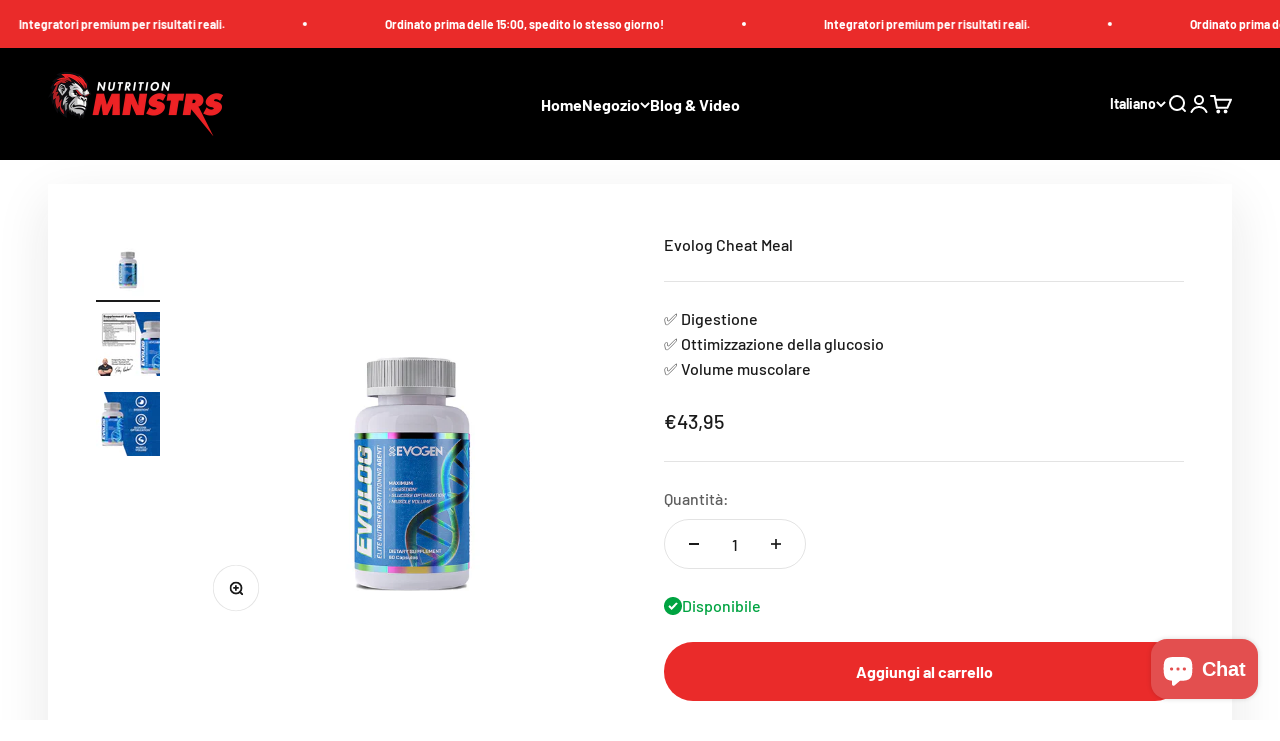

--- FILE ---
content_type: text/html; charset=utf-8
request_url: https://nutritionmonsters.com/it/products/evolog
body_size: 53186
content:
<!doctype html>

<html lang="it" dir="ltr">
  <head>
    <meta charset="utf-8">
    <meta name="viewport" content="width=device-width, initial-scale=1.0, height=device-height, minimum-scale=1.0, maximum-scale=1.0">
    <meta name="theme-color" content="#000000">

    <title>Evolog Cheat Meal | Evogen supplement | Nutrition Monster</title><meta name="description" content="Nutrition Monsters è l&#39;unico nei Paesi Bassi a offrire l&#39;esclusivo Evogen Nutrition. Scopri il nostro integratore Evolog Cheat Meal."><link rel="canonical" href="https://nutritionmonsters.com/it/products/evolog"><link rel="shortcut icon" href="//nutritionmonsters.com/cdn/shop/files/nm-large-icon-color-transparent_vierkant.png?v=1708437427&width=96">
      <link rel="apple-touch-icon" href="//nutritionmonsters.com/cdn/shop/files/nm-large-icon-color-transparent_vierkant.png?v=1708437427&width=180"><link rel="preconnect" href="https://cdn.shopify.com">
    <link rel="preconnect" href="https://fonts.shopifycdn.com" crossorigin>
    <link rel="dns-prefetch" href="https://productreviews.shopifycdn.com"><link rel="preload" href="//nutritionmonsters.com/cdn/fonts/barlow/barlow_n7.691d1d11f150e857dcbc1c10ef03d825bc378d81.woff2" as="font" type="font/woff2" crossorigin><link rel="preload" href="//nutritionmonsters.com/cdn/fonts/barlow/barlow_n5.a193a1990790eba0cc5cca569d23799830e90f07.woff2" as="font" type="font/woff2" crossorigin><meta property="og:type" content="product">
  <meta property="og:title" content="Evolog Cheat Meal">
  <meta property="product:price:amount" content="43,95">
  <meta property="product:price:currency" content="EUR">
  <meta property="product:availability" content="in stock"><meta property="og:image" content="http://nutritionmonsters.com/cdn/shop/files/Evologcheatmeal.png?v=1733241421&width=2048">
  <meta property="og:image:secure_url" content="https://nutritionmonsters.com/cdn/shop/files/Evologcheatmeal.png?v=1733241421&width=2048">
  <meta property="og:image:width" content="945">
  <meta property="og:image:height" content="945"><meta property="og:description" content="Nutrition Monsters è l&#39;unico nei Paesi Bassi a offrire l&#39;esclusivo Evogen Nutrition. Scopri il nostro integratore Evolog Cheat Meal."><meta property="og:url" content="https://nutritionmonsters.com/it/products/evolog">
<meta property="og:site_name" content="Nutrition Monsters"><meta name="twitter:card" content="summary"><meta name="twitter:title" content="Evolog Cheat Meal">
  <meta name="twitter:description" content="Massimale Digestione &gt; Ottimizzazione della Glucosio &gt; Aumento della Massa Muscolare Costruire massa muscolare di qualità non riguarda le scorciatoie – riguarda la coerenza, il duro lavoro e, soprattutto, mangiare a sufficienza. Per le persone che hanno difficoltà ad aumentare di peso, assumere abbastanza calorie di qualità è una sfida, soprattutto se si desidera limitare l&#39;aumento di grasso. La verità è: i carboidrati non sono un nemico – sono essenziali per creare quell&#39;effetto muscolare 3D per cui i campioni sono conosciuti. Il Vantaggio Evolog: Cosa succederebbe se potessi mangiare più carboidrati senza preoccupazioni? Cosa succederebbe se ogni pasto potesse massimizzare la massa muscolare? Evogen CEO Hany &quot;The Pro Creator&quot; Rambod, noto per la creazione di fisici 3D, ha perfezionato l&#39;arte di aumentare l&#39;assunzione di carboidrati senza un eccessivo aumento di grasso. Il suo segreto? Una potente combinazione di agenti per"><meta name="twitter:image" content="https://nutritionmonsters.com/cdn/shop/files/Evologcheatmeal.png?crop=center&height=1200&v=1733241421&width=1200">
  <meta name="twitter:image:alt" content=""><script async crossorigin fetchpriority="high" src="/cdn/shopifycloud/importmap-polyfill/es-modules-shim.2.4.0.js"></script>
<script type="application/ld+json">{"@context":"http:\/\/schema.org\/","@id":"\/it\/products\/evolog#product","@type":"Product","brand":{"@type":"Brand","name":"Evogen Nutrition"},"category":"Vitamine e integratori","description":"Massimale Digestione \u003e Ottimizzazione della Glucosio \u003e Aumento della Massa Muscolare\nCostruire massa muscolare di qualità non riguarda le scorciatoie – riguarda la coerenza, il duro lavoro e, soprattutto, mangiare a sufficienza. Per le persone che hanno difficoltà ad aumentare di peso, assumere abbastanza calorie di qualità è una sfida, soprattutto se si desidera limitare l'aumento di grasso. La verità è: i carboidrati non sono un nemico – sono essenziali per creare quell'effetto muscolare 3D per cui i campioni sono conosciuti.\nIl Vantaggio Evolog:\nCosa succederebbe se potessi mangiare più carboidrati senza preoccupazioni? Cosa succederebbe se ogni pasto potesse massimizzare la massa muscolare?\nEvogen CEO Hany \"The Pro Creator\" Rambod, noto per la creazione di fisici 3D, ha perfezionato l'arte di aumentare l'assunzione di carboidrati senza un eccessivo aumento di grasso. Il suo segreto? Una potente combinazione di agenti per la gestione del glucosio (GDA) e enzimi digestivi. E no – questi non sono solo per i pasti di sgarro – sono per ogni pasto ricco di carboidrati.\nCome funziona Evolog:\nQuesta formula innovativa è progettata per:\n\n\nCibo Efficiente da Smaltire: Digestione migliorata per una migliore assunzione di nutrienti.\n\n\nOttimizzare i valori di glucosio: Aumenta la sensibilità all'insulina e il controllo della glicemia.\n\n\nCarboidrati verso i Muscoli, Non verso il Grasso: Assicura che i carboidrati nutrano la crescita muscolare invece di accumularsi come grasso.\n\n\nEvolog trasforma i carboidrati nel tuo più grande alleato, ti aiuta a costruire massa muscolare magra e supporta energia e prestazioni ottimali.\nIngredienti Importanti in Evolog:\n\n\nDihydroberberina (GlucoVantage®): Un estratto di berberina innovativo che è fino a 6 volte più assorbibile rispetto alla berberina tradizionale. Migliora la sensibilità all'insulina e la distribuzione dei nutrienti in modo efficiente.\n\n\nAcido lipoico R-alfa: Una sostanza naturale che si trova in ogni cellula ed è essenziale per la produzione di energia. Migliora l'utilizzo e lo stoccaggio dei carboidrati, affinché vengano utilizzati per l'energia e la costruzione muscolare.\n\n\nEstratto di Banaba: Supporta valori di glucosio sani e migliora la digestione. Funziona perfettamente insieme all'approccio doppio di Evolog per l'ottimizzazione del glucosio e la digestione.\n\n\nEVOZYME™ Enzymcomplex: Uno spettro completo di enzimi, appositamente sviluppati per atleti. Aiuta a scomporre efficacemente le proteine e i carboidrati in modo che ogni nutriente venga utilizzato al meglio.\n\n\nPerché Scegliere Evolog?\nCon Evolog non devi avere paura dei carboidrati. Invece, diventano uno strumento potente per:\n\n\nMassima massa muscolare: Ottieni quel look muscolare pieno, rotondo e compatto.\n\n\nOttimale Assunzione di Nutrienti: Sfrutta al massimo ogni pasto.\n\n\nSupporto alla Digestione e Recupero: Meno gonfiore e migliore salute intestinale.\n\n\nChe si tratti di pasti cheat o del tuo apporto giornaliero di carboidrati – Evolog ti aiuta a mantenere il controllo mentre il tuo corpo viene nutrito per risultati massimi.\nAllena di più, Mangia meglio, Costruisci di più:\nEvolog è la soluzione definitiva per chiunque voglia mangiare a sufficienza e allo stesso tempo garantire un'assunzione ottimale di nutrienti. È il tuo strumento per portare il tuo fisico e le tue prestazioni a un livello superiore.\nDì addio alla paura dei carboidrati e ciao al tuo nuovo migliore amico – Evolog.","gtin":"817189021999","image":"https:\/\/nutritionmonsters.com\/cdn\/shop\/files\/Evologcheatmeal.png?v=1733241421\u0026width=1920","name":"Evolog Cheat Meal","offers":{"@id":"\/it\/products\/evolog?variant=46631843299668#offer","@type":"Offer","availability":"http:\/\/schema.org\/InStock","price":"43.95","priceCurrency":"EUR","url":"https:\/\/nutritionmonsters.com\/it\/products\/evolog?variant=46631843299668"},"sku":"817189021999","url":"https:\/\/nutritionmonsters.com\/it\/products\/evolog"}</script><script type="application/ld+json">
  {
    "@context": "https://schema.org",
    "@type": "BreadcrumbList",
    "itemListElement": [{
        "@type": "ListItem",
        "position": 1,
        "name": "Home",
        "item": "https://nutritionmonsters.com"
      },{
            "@type": "ListItem",
            "position": 2,
            "name": "Evolog Cheat Meal",
            "item": "https://nutritionmonsters.com/it/products/evolog"
          }]
  }
</script><style>/* Typography (heading) */
  @font-face {
  font-family: Barlow;
  font-weight: 700;
  font-style: normal;
  font-display: fallback;
  src: url("//nutritionmonsters.com/cdn/fonts/barlow/barlow_n7.691d1d11f150e857dcbc1c10ef03d825bc378d81.woff2") format("woff2"),
       url("//nutritionmonsters.com/cdn/fonts/barlow/barlow_n7.4fdbb1cb7da0e2c2f88492243ffa2b4f91924840.woff") format("woff");
}

@font-face {
  font-family: Barlow;
  font-weight: 700;
  font-style: italic;
  font-display: fallback;
  src: url("//nutritionmonsters.com/cdn/fonts/barlow/barlow_i7.50e19d6cc2ba5146fa437a5a7443c76d5d730103.woff2") format("woff2"),
       url("//nutritionmonsters.com/cdn/fonts/barlow/barlow_i7.47e9f98f1b094d912e6fd631cc3fe93d9f40964f.woff") format("woff");
}

/* Typography (body) */
  @font-face {
  font-family: Barlow;
  font-weight: 500;
  font-style: normal;
  font-display: fallback;
  src: url("//nutritionmonsters.com/cdn/fonts/barlow/barlow_n5.a193a1990790eba0cc5cca569d23799830e90f07.woff2") format("woff2"),
       url("//nutritionmonsters.com/cdn/fonts/barlow/barlow_n5.ae31c82169b1dc0715609b8cc6a610b917808358.woff") format("woff");
}

@font-face {
  font-family: Barlow;
  font-weight: 500;
  font-style: italic;
  font-display: fallback;
  src: url("//nutritionmonsters.com/cdn/fonts/barlow/barlow_i5.714d58286997b65cd479af615cfa9bb0a117a573.woff2") format("woff2"),
       url("//nutritionmonsters.com/cdn/fonts/barlow/barlow_i5.0120f77e6447d3b5df4bbec8ad8c2d029d87fb21.woff") format("woff");
}

@font-face {
  font-family: Barlow;
  font-weight: 700;
  font-style: normal;
  font-display: fallback;
  src: url("//nutritionmonsters.com/cdn/fonts/barlow/barlow_n7.691d1d11f150e857dcbc1c10ef03d825bc378d81.woff2") format("woff2"),
       url("//nutritionmonsters.com/cdn/fonts/barlow/barlow_n7.4fdbb1cb7da0e2c2f88492243ffa2b4f91924840.woff") format("woff");
}

@font-face {
  font-family: Barlow;
  font-weight: 700;
  font-style: italic;
  font-display: fallback;
  src: url("//nutritionmonsters.com/cdn/fonts/barlow/barlow_i7.50e19d6cc2ba5146fa437a5a7443c76d5d730103.woff2") format("woff2"),
       url("//nutritionmonsters.com/cdn/fonts/barlow/barlow_i7.47e9f98f1b094d912e6fd631cc3fe93d9f40964f.woff") format("woff");
}

:root {
    /**
     * ---------------------------------------------------------------------
     * SPACING VARIABLES
     *
     * We are using a spacing inspired from frameworks like Tailwind CSS.
     * ---------------------------------------------------------------------
     */
    --spacing-0-5: 0.125rem; /* 2px */
    --spacing-1: 0.25rem; /* 4px */
    --spacing-1-5: 0.375rem; /* 6px */
    --spacing-2: 0.5rem; /* 8px */
    --spacing-2-5: 0.625rem; /* 10px */
    --spacing-3: 0.75rem; /* 12px */
    --spacing-3-5: 0.875rem; /* 14px */
    --spacing-4: 1rem; /* 16px */
    --spacing-4-5: 1.125rem; /* 18px */
    --spacing-5: 1.25rem; /* 20px */
    --spacing-5-5: 1.375rem; /* 22px */
    --spacing-6: 1.5rem; /* 24px */
    --spacing-6-5: 1.625rem; /* 26px */
    --spacing-7: 1.75rem; /* 28px */
    --spacing-7-5: 1.875rem; /* 30px */
    --spacing-8: 2rem; /* 32px */
    --spacing-8-5: 2.125rem; /* 34px */
    --spacing-9: 2.25rem; /* 36px */
    --spacing-9-5: 2.375rem; /* 38px */
    --spacing-10: 2.5rem; /* 40px */
    --spacing-11: 2.75rem; /* 44px */
    --spacing-12: 3rem; /* 48px */
    --spacing-14: 3.5rem; /* 56px */
    --spacing-16: 4rem; /* 64px */
    --spacing-18: 4.5rem; /* 72px */
    --spacing-20: 5rem; /* 80px */
    --spacing-24: 6rem; /* 96px */
    --spacing-28: 7rem; /* 112px */
    --spacing-32: 8rem; /* 128px */
    --spacing-36: 9rem; /* 144px */
    --spacing-40: 10rem; /* 160px */
    --spacing-44: 11rem; /* 176px */
    --spacing-48: 12rem; /* 192px */
    --spacing-52: 13rem; /* 208px */
    --spacing-56: 14rem; /* 224px */
    --spacing-60: 15rem; /* 240px */
    --spacing-64: 16rem; /* 256px */
    --spacing-72: 18rem; /* 288px */
    --spacing-80: 20rem; /* 320px */
    --spacing-96: 24rem; /* 384px */

    /* Container */
    --container-max-width: 1600px;
    --container-narrow-max-width: 1350px;
    --container-gutter: var(--spacing-5);
    --section-outer-spacing-block: var(--spacing-8);
    --section-inner-max-spacing-block: var(--spacing-8);
    --section-inner-spacing-inline: var(--container-gutter);
    --section-stack-spacing-block: var(--spacing-8);

    /* Grid gutter */
    --grid-gutter: var(--spacing-5);

    /* Product list settings */
    --product-list-row-gap: var(--spacing-8);
    --product-list-column-gap: var(--grid-gutter);

    /* Form settings */
    --input-gap: var(--spacing-2);
    --input-height: 2.625rem;
    --input-padding-inline: var(--spacing-4);

    /* Other sizes */
    --sticky-area-height: calc(var(--sticky-announcement-bar-enabled, 0) * var(--announcement-bar-height, 0px) + var(--sticky-header-enabled, 0) * var(--header-height, 0px));

    /* RTL support */
    --transform-logical-flip: 1;
    --transform-origin-start: left;
    --transform-origin-end: right;

    /**
     * ---------------------------------------------------------------------
     * TYPOGRAPHY
     * ---------------------------------------------------------------------
     */

    /* Font properties */
    --heading-font-family: Barlow, sans-serif;
    --heading-font-weight: 700;
    --heading-font-style: normal;
    --heading-text-transform: normal;
    --heading-letter-spacing: -0.02em;
    --text-font-family: Barlow, sans-serif;
    --text-font-weight: 500;
    --text-font-style: normal;
    --text-letter-spacing: 0.0em;

    /* Font sizes */
    --text-h0: 3rem;
    --text-h1: 2.5rem;
    --text-h2: 2rem;
    --text-h3: 1.5rem;
    --text-h4: 1.375rem;
    --text-h5: 1.125rem;
    --text-h6: 1rem;
    --text-xs: 0.6875rem;
    --text-sm: 0.75rem;
    --text-base: 0.875rem;
    --text-lg: 1.125rem;

    /**
     * ---------------------------------------------------------------------
     * COLORS
     * ---------------------------------------------------------------------
     */

    /* Color settings */--accent: 0 0 0;
    --text-primary: 26 26 26;
    --background-primary: 255 255 255;
    --dialog-background: 255 255 255;
    --border-color: var(--text-color, var(--text-primary)) / 0.12;

    /* Button colors */
    --button-background-primary: 0 0 0;
    --button-text-primary: 255 255 255;
    --button-background-secondary: 234 43 42;
    --button-text-secondary: 255 255 255;

    /* Status colors */
    --success-background: 224 244 232;
    --success-text: 0 163 65;
    --warning-background: 252 240 227;
    --warning-text: 227 126 22;
    --error-background: 245 229 229;
    --error-text: 170 40 38;

    /* Product colors */
    --on-sale-text: 227 79 79;
    --on-sale-badge-background: 227 79 79;
    --on-sale-badge-text: 255 255 255;
    --sold-out-badge-background: 190 189 185;
    --sold-out-badge-text: 0 0 0;
    --primary-badge-background: 128 60 238;
    --primary-badge-text: 255 255 255;
    --star-color: 0 163 65;
    --product-card-background: 255 255 255;
    --product-card-text: 26 26 26;

    /* Header colors */
    --header-background: 0 0 0;
    --header-text: 255 255 255;

    /* Footer colors */
    --footer-background: 255 255 255;
    --footer-text: 26 26 26;

    /* Rounded variables (used for border radius) */
    --rounded-xs: 0.0rem;
    --rounded-sm: 0.0rem;
    --rounded: 0.0rem;
    --rounded-lg: 0.0rem;
    --rounded-full: 9999px;

    --rounded-button: 3.75rem;
    --rounded-input: 0.5rem;

    /* Box shadow */
    --shadow-sm: 0 2px 8px rgb(var(--text-primary) / 0.1);
    --shadow: 0 5px 15px rgb(var(--text-primary) / 0.1);
    --shadow-md: 0 5px 30px rgb(var(--text-primary) / 0.1);
    --shadow-block: 0px 18px 50px rgb(var(--text-primary) / 0.1);

    /**
     * ---------------------------------------------------------------------
     * OTHER
     * ---------------------------------------------------------------------
     */

    --stagger-products-reveal-opacity: 0;
    --cursor-close-svg-url: url(//nutritionmonsters.com/cdn/shop/t/27/assets/cursor-close.svg?v=147174565022153725511768826933);
    --cursor-zoom-in-svg-url: url(//nutritionmonsters.com/cdn/shop/t/27/assets/cursor-zoom-in.svg?v=154953035094101115921768826934);
    --cursor-zoom-out-svg-url: url(//nutritionmonsters.com/cdn/shop/t/27/assets/cursor-zoom-out.svg?v=16155520337305705181768826933);
    --checkmark-svg-url: url(//nutritionmonsters.com/cdn/shop/t/27/assets/checkmark.svg?v=77552481021870063511768826934);
  }

  [dir="rtl"]:root {
    /* RTL support */
    --transform-logical-flip: -1;
    --transform-origin-start: right;
    --transform-origin-end: left;
  }

  @media screen and (min-width: 700px) {
    :root {
      /* Typography (font size) */
      --text-h0: 4rem;
      --text-h1: 3rem;
      --text-h2: 2.5rem;
      --text-h3: 2rem;
      --text-h4: 1.625rem;
      --text-h5: 1.25rem;
      --text-h6: 1.125rem;

      --text-xs: 0.75rem;
      --text-sm: 0.875rem;
      --text-base: 1.0rem;
      --text-lg: 1.25rem;

      /* Spacing */
      --container-gutter: 2rem;
      --section-outer-spacing-block: var(--spacing-12);
      --section-inner-max-spacing-block: var(--spacing-10);
      --section-inner-spacing-inline: var(--spacing-12);
      --section-stack-spacing-block: var(--spacing-10);

      /* Grid gutter */
      --grid-gutter: var(--spacing-6);

      /* Product list settings */
      --product-list-row-gap: var(--spacing-12);

      /* Form settings */
      --input-gap: 1rem;
      --input-height: 3.125rem;
      --input-padding-inline: var(--spacing-5);
    }
  }

  @media screen and (min-width: 1000px) {
    :root {
      /* Spacing settings */
      --container-gutter: var(--spacing-12);
      --section-outer-spacing-block: var(--spacing-14);
      --section-inner-max-spacing-block: var(--spacing-12);
      --section-inner-spacing-inline: var(--spacing-16);
      --section-stack-spacing-block: var(--spacing-10);
    }
  }

  @media screen and (min-width: 1150px) {
    :root {
      /* Spacing settings */
      --container-gutter: var(--spacing-12);
      --section-outer-spacing-block: var(--spacing-14);
      --section-inner-max-spacing-block: var(--spacing-12);
      --section-inner-spacing-inline: var(--spacing-16);
      --section-stack-spacing-block: var(--spacing-12);
    }
  }

  @media screen and (min-width: 1400px) {
    :root {
      /* Typography (font size) */
      --text-h0: 5rem;
      --text-h1: 3.75rem;
      --text-h2: 3rem;
      --text-h3: 2.25rem;
      --text-h4: 2rem;
      --text-h5: 1.5rem;
      --text-h6: 1.25rem;

      --section-outer-spacing-block: var(--spacing-16);
      --section-inner-max-spacing-block: var(--spacing-14);
      --section-inner-spacing-inline: var(--spacing-18);
    }
  }

  @media screen and (min-width: 1600px) {
    :root {
      --section-outer-spacing-block: var(--spacing-16);
      --section-inner-max-spacing-block: var(--spacing-16);
      --section-inner-spacing-inline: var(--spacing-20);
    }
  }

  /**
   * ---------------------------------------------------------------------
   * LIQUID DEPENDANT CSS
   *
   * Our main CSS is Liquid free, but some very specific features depend on
   * theme settings, so we have them here
   * ---------------------------------------------------------------------
   */@media screen and (pointer: fine) {
        /* The !important are for the Shopify Payment button to ensure we override the default from Shopify styles */
        .button:not([disabled]):not(.button--outline):hover, .btn:not([disabled]):hover, .shopify-payment-button__button--unbranded:not([disabled]):hover {
          background-color: transparent !important;
          color: rgb(var(--button-outline-color) / var(--button-background-opacity, 1)) !important;
          box-shadow: inset 0 0 0 2px currentColor !important;
        }

        .button--outline:not([disabled]):hover {
          background: rgb(var(--button-background));
          color: rgb(var(--button-text-color));
          box-shadow: inset 0 0 0 2px rgb(var(--button-background));
        }
      }</style><script>
  // This allows to expose several variables to the global scope, to be used in scripts
  window.themeVariables = {
    settings: {
      showPageTransition: null,
      staggerProductsApparition: true,
      reduceDrawerAnimation: true,
      reduceMenuAnimation: false,
      headingApparition: "split_rotation",
      pageType: "product",
      moneyFormat: "€{{amount_with_comma_separator}}",
      moneyWithCurrencyFormat: "€{{amount_with_comma_separator}} EUR",
      currencyCodeEnabled: false,
      cartType: "popover",
      showDiscount: true,
      discountMode: "percentage",
      pageBackground: "#ffffff",
      textColor: "#1a1a1a"
    },

    strings: {
      addedToCartWithTitle: "{{ product_title }} è stato aggiunto al carrello.",
      accessibilityClose: "Chiudi",
      accessibilityNext: "Successivo",
      accessibilityPrevious: "Precedente",
      closeGallery: "Chiudi galleria immagini",
      zoomGallery: "Ingrandisci immagine",
      errorGallery: "L\u0026#39;immagine non può essere caricata",
      searchNoResults: "Non sono stati trovati risultati per \u0026quot;{{ terms }}\u0026quot;",
      addOrderNote: "Aggiungi una nota all\u0026#39;ordine",
      editOrderNote: "Modifica nota dell\u0026#39;ordine",
      shippingEstimatorNoResults: "Siamo spiacenti, non spediamo nella tua zona.",
      shippingEstimatorOneResult: "1 opzione spedizione disponibile per il tuo indirizzo:",
      shippingEstimatorMultipleResults: "Multiple opzioni spedizione disponibili per il tuo indirizzo:",
      shippingEstimatorError: "C\u0026#39;è stato un errore nel calcolo delle opzioni spedizione:"
    },

    breakpoints: {
      'sm': 'screen and (min-width: 700px)',
      'md': 'screen and (min-width: 1000px)',
      'lg': 'screen and (min-width: 1150px)',
      'xl': 'screen and (min-width: 1400px)',

      'sm-max': 'screen and (max-width: 699px)',
      'md-max': 'screen and (max-width: 999px)',
      'lg-max': 'screen and (max-width: 1149px)',
      'xl-max': 'screen and (max-width: 1399px)'
    }
  };

  // For detecting native share
  document.documentElement.classList.add(`native-share--${navigator.share ? 'enabled' : 'disabled'}`);// We save the product ID in local storage to be eventually used for recently viewed section
    try {
      const recentlyViewedProducts = new Set(JSON.parse(localStorage.getItem('theme:recently-viewed-products') || '[]'));

      recentlyViewedProducts.delete(8413431824724); // Delete first to re-move the product
      recentlyViewedProducts.add(8413431824724);

      localStorage.setItem('theme:recently-viewed-products', JSON.stringify(Array.from(recentlyViewedProducts.values()).reverse()));
    } catch (e) {
      // Safari in private mode does not allow setting item, we silently fail
    }</script><script type="importmap">{
        "imports": {
          "vendor": "//nutritionmonsters.com/cdn/shop/t/27/assets/vendor.min.js?v=150021648067352023321768826906",
          "theme": "//nutritionmonsters.com/cdn/shop/t/27/assets/theme.js?v=40804283163904948221768826905",
          "photoswipe": "//nutritionmonsters.com/cdn/shop/t/27/assets/photoswipe.min.js?v=13374349288281597431768826902"
        }
      }
    </script>

    <script type="module" src="//nutritionmonsters.com/cdn/shop/t/27/assets/vendor.min.js?v=150021648067352023321768826906"></script>
    <script type="module" src="//nutritionmonsters.com/cdn/shop/t/27/assets/theme.js?v=40804283163904948221768826905"></script>

    <script>window.performance && window.performance.mark && window.performance.mark('shopify.content_for_header.start');</script><meta name="google-site-verification" content="gNVRhtI6fMeyd96N2jR8VcNfLSZqvZEMoRILEutFHoY">
<meta name="facebook-domain-verification" content="7uglk7sudm9pcxol76975b7rfxiz38">
<meta id="shopify-digital-wallet" name="shopify-digital-wallet" content="/75961827668/digital_wallets/dialog">
<meta name="shopify-checkout-api-token" content="aa828a8c2ea2005e7420be45b2b31f45">
<meta id="in-context-paypal-metadata" data-shop-id="75961827668" data-venmo-supported="false" data-environment="production" data-locale="it_IT" data-paypal-v4="true" data-currency="EUR">
<link rel="alternate" hreflang="x-default" href="https://nutritionmonsters.com/products/evolog">
<link rel="alternate" hreflang="nl" href="https://nutritionmonsters.com/products/evolog">
<link rel="alternate" hreflang="it" href="https://nutritionmonsters.com/it/products/evolog">
<link rel="alternate" hreflang="fr" href="https://nutritionmonsters.com/fr/products/evolog">
<link rel="alternate" hreflang="es" href="https://nutritionmonsters.com/es/products/evolog">
<link rel="alternate" hreflang="en" href="https://nutritionmonsters.com/en/products/evolog">
<link rel="alternate" hreflang="de" href="https://nutritionmonsters.com/de/products/evolog">
<link rel="alternate" type="application/json+oembed" href="https://nutritionmonsters.com/it/products/evolog.oembed">
<script async="async" src="/checkouts/internal/preloads.js?locale=it-NL"></script>
<link rel="preconnect" href="https://shop.app" crossorigin="anonymous">
<script async="async" src="https://shop.app/checkouts/internal/preloads.js?locale=it-NL&shop_id=75961827668" crossorigin="anonymous"></script>
<script id="apple-pay-shop-capabilities" type="application/json">{"shopId":75961827668,"countryCode":"NL","currencyCode":"EUR","merchantCapabilities":["supports3DS"],"merchantId":"gid:\/\/shopify\/Shop\/75961827668","merchantName":"Nutrition Monsters","requiredBillingContactFields":["postalAddress","email","phone"],"requiredShippingContactFields":["postalAddress","email","phone"],"shippingType":"shipping","supportedNetworks":["visa","maestro","masterCard"],"total":{"type":"pending","label":"Nutrition Monsters","amount":"1.00"},"shopifyPaymentsEnabled":true,"supportsSubscriptions":true}</script>
<script id="shopify-features" type="application/json">{"accessToken":"aa828a8c2ea2005e7420be45b2b31f45","betas":["rich-media-storefront-analytics"],"domain":"nutritionmonsters.com","predictiveSearch":true,"shopId":75961827668,"locale":"it"}</script>
<script>var Shopify = Shopify || {};
Shopify.shop = "483eb3.myshopify.com";
Shopify.locale = "it";
Shopify.currency = {"active":"EUR","rate":"1.0"};
Shopify.country = "NL";
Shopify.theme = {"name":"winkelwagen\/reviews Pagones website 26 jan","id":190858264916,"schema_name":"Impact","schema_version":"6.12.0","theme_store_id":1190,"role":"main"};
Shopify.theme.handle = "null";
Shopify.theme.style = {"id":null,"handle":null};
Shopify.cdnHost = "nutritionmonsters.com/cdn";
Shopify.routes = Shopify.routes || {};
Shopify.routes.root = "/it/";</script>
<script type="module">!function(o){(o.Shopify=o.Shopify||{}).modules=!0}(window);</script>
<script>!function(o){function n(){var o=[];function n(){o.push(Array.prototype.slice.apply(arguments))}return n.q=o,n}var t=o.Shopify=o.Shopify||{};t.loadFeatures=n(),t.autoloadFeatures=n()}(window);</script>
<script>
  window.ShopifyPay = window.ShopifyPay || {};
  window.ShopifyPay.apiHost = "shop.app\/pay";
  window.ShopifyPay.redirectState = null;
</script>
<script id="shop-js-analytics" type="application/json">{"pageType":"product"}</script>
<script defer="defer" async type="module" src="//nutritionmonsters.com/cdn/shopifycloud/shop-js/modules/v2/client.init-shop-cart-sync_dvfQaB1V.it.esm.js"></script>
<script defer="defer" async type="module" src="//nutritionmonsters.com/cdn/shopifycloud/shop-js/modules/v2/chunk.common_BW-OJwDu.esm.js"></script>
<script defer="defer" async type="module" src="//nutritionmonsters.com/cdn/shopifycloud/shop-js/modules/v2/chunk.modal_CX4jaIRf.esm.js"></script>
<script type="module">
  await import("//nutritionmonsters.com/cdn/shopifycloud/shop-js/modules/v2/client.init-shop-cart-sync_dvfQaB1V.it.esm.js");
await import("//nutritionmonsters.com/cdn/shopifycloud/shop-js/modules/v2/chunk.common_BW-OJwDu.esm.js");
await import("//nutritionmonsters.com/cdn/shopifycloud/shop-js/modules/v2/chunk.modal_CX4jaIRf.esm.js");

  window.Shopify.SignInWithShop?.initShopCartSync?.({"fedCMEnabled":true,"windoidEnabled":true});

</script>
<script>
  window.Shopify = window.Shopify || {};
  if (!window.Shopify.featureAssets) window.Shopify.featureAssets = {};
  window.Shopify.featureAssets['shop-js'] = {"shop-cart-sync":["modules/v2/client.shop-cart-sync_CGEUFKvL.it.esm.js","modules/v2/chunk.common_BW-OJwDu.esm.js","modules/v2/chunk.modal_CX4jaIRf.esm.js"],"init-fed-cm":["modules/v2/client.init-fed-cm_Q280f13X.it.esm.js","modules/v2/chunk.common_BW-OJwDu.esm.js","modules/v2/chunk.modal_CX4jaIRf.esm.js"],"shop-cash-offers":["modules/v2/client.shop-cash-offers_DoRGZwcj.it.esm.js","modules/v2/chunk.common_BW-OJwDu.esm.js","modules/v2/chunk.modal_CX4jaIRf.esm.js"],"shop-login-button":["modules/v2/client.shop-login-button_DMM6ww0E.it.esm.js","modules/v2/chunk.common_BW-OJwDu.esm.js","modules/v2/chunk.modal_CX4jaIRf.esm.js"],"pay-button":["modules/v2/client.pay-button_B6q2F277.it.esm.js","modules/v2/chunk.common_BW-OJwDu.esm.js","modules/v2/chunk.modal_CX4jaIRf.esm.js"],"shop-button":["modules/v2/client.shop-button_COUnjhWS.it.esm.js","modules/v2/chunk.common_BW-OJwDu.esm.js","modules/v2/chunk.modal_CX4jaIRf.esm.js"],"avatar":["modules/v2/client.avatar_BTnouDA3.it.esm.js"],"init-windoid":["modules/v2/client.init-windoid_CrSLay9H.it.esm.js","modules/v2/chunk.common_BW-OJwDu.esm.js","modules/v2/chunk.modal_CX4jaIRf.esm.js"],"init-shop-for-new-customer-accounts":["modules/v2/client.init-shop-for-new-customer-accounts_BGmSGr-t.it.esm.js","modules/v2/client.shop-login-button_DMM6ww0E.it.esm.js","modules/v2/chunk.common_BW-OJwDu.esm.js","modules/v2/chunk.modal_CX4jaIRf.esm.js"],"init-shop-email-lookup-coordinator":["modules/v2/client.init-shop-email-lookup-coordinator_BMjbsTlQ.it.esm.js","modules/v2/chunk.common_BW-OJwDu.esm.js","modules/v2/chunk.modal_CX4jaIRf.esm.js"],"init-shop-cart-sync":["modules/v2/client.init-shop-cart-sync_dvfQaB1V.it.esm.js","modules/v2/chunk.common_BW-OJwDu.esm.js","modules/v2/chunk.modal_CX4jaIRf.esm.js"],"shop-toast-manager":["modules/v2/client.shop-toast-manager_C1IUOXW7.it.esm.js","modules/v2/chunk.common_BW-OJwDu.esm.js","modules/v2/chunk.modal_CX4jaIRf.esm.js"],"init-customer-accounts":["modules/v2/client.init-customer-accounts_DyWT7tGr.it.esm.js","modules/v2/client.shop-login-button_DMM6ww0E.it.esm.js","modules/v2/chunk.common_BW-OJwDu.esm.js","modules/v2/chunk.modal_CX4jaIRf.esm.js"],"init-customer-accounts-sign-up":["modules/v2/client.init-customer-accounts-sign-up_DR74S9QP.it.esm.js","modules/v2/client.shop-login-button_DMM6ww0E.it.esm.js","modules/v2/chunk.common_BW-OJwDu.esm.js","modules/v2/chunk.modal_CX4jaIRf.esm.js"],"shop-follow-button":["modules/v2/client.shop-follow-button_C7goD_zf.it.esm.js","modules/v2/chunk.common_BW-OJwDu.esm.js","modules/v2/chunk.modal_CX4jaIRf.esm.js"],"checkout-modal":["modules/v2/client.checkout-modal_Cy_s3Hxe.it.esm.js","modules/v2/chunk.common_BW-OJwDu.esm.js","modules/v2/chunk.modal_CX4jaIRf.esm.js"],"shop-login":["modules/v2/client.shop-login_ByWJfYRH.it.esm.js","modules/v2/chunk.common_BW-OJwDu.esm.js","modules/v2/chunk.modal_CX4jaIRf.esm.js"],"lead-capture":["modules/v2/client.lead-capture_B-cWF8Yd.it.esm.js","modules/v2/chunk.common_BW-OJwDu.esm.js","modules/v2/chunk.modal_CX4jaIRf.esm.js"],"payment-terms":["modules/v2/client.payment-terms_B2vYrkY2.it.esm.js","modules/v2/chunk.common_BW-OJwDu.esm.js","modules/v2/chunk.modal_CX4jaIRf.esm.js"]};
</script>
<script>(function() {
  var isLoaded = false;
  function asyncLoad() {
    if (isLoaded) return;
    isLoaded = true;
    var urls = ["https:\/\/storage.nfcube.com\/instafeed-ac9f950394da5e7bce276459ea8ef17e.js?shop=483eb3.myshopify.com"];
    for (var i = 0; i < urls.length; i++) {
      var s = document.createElement('script');
      s.type = 'text/javascript';
      s.async = true;
      s.src = urls[i];
      var x = document.getElementsByTagName('script')[0];
      x.parentNode.insertBefore(s, x);
    }
  };
  if(window.attachEvent) {
    window.attachEvent('onload', asyncLoad);
  } else {
    window.addEventListener('load', asyncLoad, false);
  }
})();</script>
<script id="__st">var __st={"a":75961827668,"offset":3600,"reqid":"5c793ab1-664c-4544-bb70-39189b2b3988-1769529653","pageurl":"nutritionmonsters.com\/it\/products\/evolog","u":"1548269e7ef3","p":"product","rtyp":"product","rid":8413431824724};</script>
<script>window.ShopifyPaypalV4VisibilityTracking = true;</script>
<script id="captcha-bootstrap">!function(){'use strict';const t='contact',e='account',n='new_comment',o=[[t,t],['blogs',n],['comments',n],[t,'customer']],c=[[e,'customer_login'],[e,'guest_login'],[e,'recover_customer_password'],[e,'create_customer']],r=t=>t.map((([t,e])=>`form[action*='/${t}']:not([data-nocaptcha='true']) input[name='form_type'][value='${e}']`)).join(','),a=t=>()=>t?[...document.querySelectorAll(t)].map((t=>t.form)):[];function s(){const t=[...o],e=r(t);return a(e)}const i='password',u='form_key',d=['recaptcha-v3-token','g-recaptcha-response','h-captcha-response',i],f=()=>{try{return window.sessionStorage}catch{return}},m='__shopify_v',_=t=>t.elements[u];function p(t,e,n=!1){try{const o=window.sessionStorage,c=JSON.parse(o.getItem(e)),{data:r}=function(t){const{data:e,action:n}=t;return t[m]||n?{data:e,action:n}:{data:t,action:n}}(c);for(const[e,n]of Object.entries(r))t.elements[e]&&(t.elements[e].value=n);n&&o.removeItem(e)}catch(o){console.error('form repopulation failed',{error:o})}}const l='form_type',E='cptcha';function T(t){t.dataset[E]=!0}const w=window,h=w.document,L='Shopify',v='ce_forms',y='captcha';let A=!1;((t,e)=>{const n=(g='f06e6c50-85a8-45c8-87d0-21a2b65856fe',I='https://cdn.shopify.com/shopifycloud/storefront-forms-hcaptcha/ce_storefront_forms_captcha_hcaptcha.v1.5.2.iife.js',D={infoText:'Protetto da hCaptcha',privacyText:'Privacy',termsText:'Termini'},(t,e,n)=>{const o=w[L][v],c=o.bindForm;if(c)return c(t,g,e,D).then(n);var r;o.q.push([[t,g,e,D],n]),r=I,A||(h.body.append(Object.assign(h.createElement('script'),{id:'captcha-provider',async:!0,src:r})),A=!0)});var g,I,D;w[L]=w[L]||{},w[L][v]=w[L][v]||{},w[L][v].q=[],w[L][y]=w[L][y]||{},w[L][y].protect=function(t,e){n(t,void 0,e),T(t)},Object.freeze(w[L][y]),function(t,e,n,w,h,L){const[v,y,A,g]=function(t,e,n){const i=e?o:[],u=t?c:[],d=[...i,...u],f=r(d),m=r(i),_=r(d.filter((([t,e])=>n.includes(e))));return[a(f),a(m),a(_),s()]}(w,h,L),I=t=>{const e=t.target;return e instanceof HTMLFormElement?e:e&&e.form},D=t=>v().includes(t);t.addEventListener('submit',(t=>{const e=I(t);if(!e)return;const n=D(e)&&!e.dataset.hcaptchaBound&&!e.dataset.recaptchaBound,o=_(e),c=g().includes(e)&&(!o||!o.value);(n||c)&&t.preventDefault(),c&&!n&&(function(t){try{if(!f())return;!function(t){const e=f();if(!e)return;const n=_(t);if(!n)return;const o=n.value;o&&e.removeItem(o)}(t);const e=Array.from(Array(32),(()=>Math.random().toString(36)[2])).join('');!function(t,e){_(t)||t.append(Object.assign(document.createElement('input'),{type:'hidden',name:u})),t.elements[u].value=e}(t,e),function(t,e){const n=f();if(!n)return;const o=[...t.querySelectorAll(`input[type='${i}']`)].map((({name:t})=>t)),c=[...d,...o],r={};for(const[a,s]of new FormData(t).entries())c.includes(a)||(r[a]=s);n.setItem(e,JSON.stringify({[m]:1,action:t.action,data:r}))}(t,e)}catch(e){console.error('failed to persist form',e)}}(e),e.submit())}));const S=(t,e)=>{t&&!t.dataset[E]&&(n(t,e.some((e=>e===t))),T(t))};for(const o of['focusin','change'])t.addEventListener(o,(t=>{const e=I(t);D(e)&&S(e,y())}));const B=e.get('form_key'),M=e.get(l),P=B&&M;t.addEventListener('DOMContentLoaded',(()=>{const t=y();if(P)for(const e of t)e.elements[l].value===M&&p(e,B);[...new Set([...A(),...v().filter((t=>'true'===t.dataset.shopifyCaptcha))])].forEach((e=>S(e,t)))}))}(h,new URLSearchParams(w.location.search),n,t,e,['guest_login'])})(!0,!0)}();</script>
<script integrity="sha256-4kQ18oKyAcykRKYeNunJcIwy7WH5gtpwJnB7kiuLZ1E=" data-source-attribution="shopify.loadfeatures" defer="defer" src="//nutritionmonsters.com/cdn/shopifycloud/storefront/assets/storefront/load_feature-a0a9edcb.js" crossorigin="anonymous"></script>
<script crossorigin="anonymous" defer="defer" src="//nutritionmonsters.com/cdn/shopifycloud/storefront/assets/shopify_pay/storefront-65b4c6d7.js?v=20250812"></script>
<script data-source-attribution="shopify.dynamic_checkout.dynamic.init">var Shopify=Shopify||{};Shopify.PaymentButton=Shopify.PaymentButton||{isStorefrontPortableWallets:!0,init:function(){window.Shopify.PaymentButton.init=function(){};var t=document.createElement("script");t.src="https://nutritionmonsters.com/cdn/shopifycloud/portable-wallets/latest/portable-wallets.it.js",t.type="module",document.head.appendChild(t)}};
</script>
<script data-source-attribution="shopify.dynamic_checkout.buyer_consent">
  function portableWalletsHideBuyerConsent(e){var t=document.getElementById("shopify-buyer-consent"),n=document.getElementById("shopify-subscription-policy-button");t&&n&&(t.classList.add("hidden"),t.setAttribute("aria-hidden","true"),n.removeEventListener("click",e))}function portableWalletsShowBuyerConsent(e){var t=document.getElementById("shopify-buyer-consent"),n=document.getElementById("shopify-subscription-policy-button");t&&n&&(t.classList.remove("hidden"),t.removeAttribute("aria-hidden"),n.addEventListener("click",e))}window.Shopify?.PaymentButton&&(window.Shopify.PaymentButton.hideBuyerConsent=portableWalletsHideBuyerConsent,window.Shopify.PaymentButton.showBuyerConsent=portableWalletsShowBuyerConsent);
</script>
<script data-source-attribution="shopify.dynamic_checkout.cart.bootstrap">document.addEventListener("DOMContentLoaded",(function(){function t(){return document.querySelector("shopify-accelerated-checkout-cart, shopify-accelerated-checkout")}if(t())Shopify.PaymentButton.init();else{new MutationObserver((function(e,n){t()&&(Shopify.PaymentButton.init(),n.disconnect())})).observe(document.body,{childList:!0,subtree:!0})}}));
</script>
<script id='scb4127' type='text/javascript' async='' src='https://nutritionmonsters.com/cdn/shopifycloud/privacy-banner/storefront-banner.js'></script><link id="shopify-accelerated-checkout-styles" rel="stylesheet" media="screen" href="https://nutritionmonsters.com/cdn/shopifycloud/portable-wallets/latest/accelerated-checkout-backwards-compat.css" crossorigin="anonymous">
<style id="shopify-accelerated-checkout-cart">
        #shopify-buyer-consent {
  margin-top: 1em;
  display: inline-block;
  width: 100%;
}

#shopify-buyer-consent.hidden {
  display: none;
}

#shopify-subscription-policy-button {
  background: none;
  border: none;
  padding: 0;
  text-decoration: underline;
  font-size: inherit;
  cursor: pointer;
}

#shopify-subscription-policy-button::before {
  box-shadow: none;
}

      </style>

<script>window.performance && window.performance.mark && window.performance.mark('shopify.content_for_header.end');</script>
<link href="//nutritionmonsters.com/cdn/shop/t/27/assets/theme.css?v=139153545572283483691768826903" rel="stylesheet" type="text/css" media="all" /><!-- BEGIN app block: shopify://apps/t-lab-ai-language-translate/blocks/custom_translations/b5b83690-efd4-434d-8c6a-a5cef4019faf --><!-- BEGIN app snippet: custom_translation_scripts --><script>
(()=>{var o=/\([0-9]+?\)$/,M=/\r?\n|\r|\t|\xa0|\u200B|\u200E|&nbsp;| /g,v=/<\/?[a-z][\s\S]*>/i,t=/^(https?:\/\/|\/\/)[^\s/$.?#].[^\s]*$/i,k=/\{\{\s*([a-zA-Z_]\w*)\s*\}\}/g,p=/\{\{\s*([a-zA-Z_]\w*)\s*\}\}/,r=/^(https:)?\/\/cdn\.shopify\.com\/(.+)\.(png|jpe?g|gif|webp|svgz?|bmp|tiff?|ico|avif)/i,e=/^(https:)?\/\/cdn\.shopify\.com/i,a=/\b(?:https?|ftp)?:?\/\/?[^\s\/]+\/[^\s]+\.(?:png|jpe?g|gif|webp|svgz?|bmp|tiff?|ico|avif)\b/i,I=/url\(['"]?(.*?)['"]?\)/,m="__label:",i=document.createElement("textarea"),u={t:["src","data-src","data-source","data-href","data-zoom","data-master","data-bg","base-src"],i:["srcset","data-srcset"],o:["href","data-href"],u:["href","data-href","data-src","data-zoom"]},g=new Set(["img","picture","button","p","a","input"]),h=16.67,s=function(n){return n.nodeType===Node.ELEMENT_NODE},c=function(n){return n.nodeType===Node.TEXT_NODE};function w(n){return r.test(n.trim())||a.test(n.trim())}function b(n){return(n=>(n=n.trim(),t.test(n)))(n)||e.test(n.trim())}var l=function(n){return!n||0===n.trim().length};function j(n){return i.innerHTML=n,i.value}function T(n){return A(j(n))}function A(n){return n.trim().replace(o,"").replace(M,"").trim()}var _=1e3;function D(n){n=n.trim().replace(M,"").replace(/&amp;/g,"&").replace(/&gt;/g,">").replace(/&lt;/g,"<").trim();return n.length>_?N(n):n}function E(n){return n.trim().toLowerCase().replace(/^https:/i,"")}function N(n){for(var t=5381,r=0;r<n.length;r++)t=(t<<5)+t^n.charCodeAt(r);return(t>>>0).toString(36)}function f(n){for(var t=document.createElement("template"),r=(t.innerHTML=n,["SCRIPT","IFRAME","OBJECT","EMBED","LINK","META"]),e=/^(on\w+|srcdoc|style)$/i,a=document.createTreeWalker(t.content,NodeFilter.SHOW_ELEMENT),i=a.nextNode();i;i=a.nextNode()){var o=i;if(r.includes(o.nodeName))o.remove();else for(var u=o.attributes.length-1;0<=u;--u)e.test(o.attributes[u].name)&&o.removeAttribute(o.attributes[u].name)}return t.innerHTML}function d(n,t,r){void 0===r&&(r=20);for(var e=n,a=0;e&&e.parentElement&&a<r;){for(var i=e.parentElement,o=0,u=t;o<u.length;o++)for(var s=u[o],c=0,l=s.l;c<l.length;c++){var f=l[c];switch(f.type){case"class":for(var d=0,v=i.classList;d<v.length;d++){var p=v[d];if(f.value.test(p))return s.label}break;case"id":if(i.id&&f.value.test(i.id))return s.label;break;case"attribute":if(i.hasAttribute(f.name)){if(!f.value)return s.label;var m=i.getAttribute(f.name);if(m&&f.value.test(m))return s.label}}}e=i,a++}return"unknown"}function y(n,t){var r,e,a;"function"==typeof window.fetch&&"AbortController"in window?(r=new AbortController,e=setTimeout(function(){return r.abort()},3e3),fetch(n,{credentials:"same-origin",signal:r.signal}).then(function(n){return clearTimeout(e),n.ok?n.json():Promise.reject(n)}).then(t).catch(console.error)):((a=new XMLHttpRequest).onreadystatechange=function(){4===a.readyState&&200===a.status&&t(JSON.parse(a.responseText))},a.open("GET",n,!0),a.timeout=3e3,a.send())}function O(){var l=/([^\s]+)\.(png|jpe?g|gif|webp|svgz?|bmp|tiff?|ico|avif)$/i,f=/_(\{width\}x*|\{width\}x\{height\}|\d{3,4}x\d{3,4}|\d{3,4}x|x\d{3,4}|pinco|icon|thumb|small|compact|medium|large|grande|original|master)(_crop_\w+)*(@[2-3]x)*(.progressive)*$/i,d=/^(https?|ftp|file):\/\//i;function r(n){var t,r="".concat(n.path).concat(n.v).concat(null!=(r=n.size)?r:"",".").concat(n.p);return n.m&&(r="".concat(n.path).concat(n.m,"/").concat(n.v).concat(null!=(t=n.size)?t:"",".").concat(n.p)),n.host&&(r="".concat(null!=(t=n.protocol)?t:"","//").concat(n.host).concat(r)),n.g&&(r+=n.g),r}return{h:function(n){var t=!0,r=(d.test(n)||n.startsWith("//")||(t=!1,n="https://example.com"+n),t);n.startsWith("//")&&(r=!1,n="https:"+n);try{new URL(n)}catch(n){return null}var e,a,i,o,u,s,n=new URL(n),c=n.pathname.split("/").filter(function(n){return n});return c.length<1||(a=c.pop(),e=null!=(e=c.pop())?e:null,null===(a=a.match(l)))?null:(s=a[1],a=a[2],i=s.match(f),o=s,(u=null)!==i&&(o=s.substring(0,i.index),u=i[0]),s=0<c.length?"/"+c.join("/")+"/":"/",{protocol:r?n.protocol:null,host:t?n.host:null,path:s,g:n.search,m:e,v:o,size:u,p:a,version:n.searchParams.get("v"),width:n.searchParams.get("width")})},T:r,S:function(n){return(n.m?"/".concat(n.m,"/"):"/").concat(n.v,".").concat(n.p)},M:function(n){return(n.m?"/".concat(n.m,"/"):"/").concat(n.v,".").concat(n.p,"?v=").concat(n.version||"0")},k:function(n,t){return r({protocol:t.protocol,host:t.host,path:t.path,g:t.g,m:t.m,v:t.v,size:n.size,p:t.p,version:t.version,width:t.width})}}}var x,S,C={},H={};function q(p,n){var m=new Map,g=new Map,i=new Map,r=new Map,e=new Map,a=new Map,o=new Map,u=function(n){return n.toLowerCase().replace(/[\s\W_]+/g,"")},s=new Set(n.A.map(u)),c=0,l=!1,f=!1,d=O();function v(n,t,r){s.has(u(n))||n&&t&&(r.set(n,t),l=!0)}function t(n,t){if(n&&n.trim()&&0!==m.size){var r=A(n),e=H[r];if(e&&(p.log("dictionary",'Overlapping text: "'.concat(n,'" related to html: "').concat(e,'"')),t)&&(n=>{if(n)for(var t=h(n.outerHTML),r=t._,e=(t.I||(r=0),n.parentElement),a=0;e&&a<5;){var i=h(e.outerHTML),o=i.I,i=i._;if(o){if(p.log("dictionary","Ancestor depth ".concat(a,": overlap score=").concat(i.toFixed(3),", base=").concat(r.toFixed(3))),r<i)return 1;if(i<r&&0<r)return}e=e.parentElement,a++}})(t))p.log("dictionary",'Skipping text translation for "'.concat(n,'" because an ancestor HTML translation exists'));else{e=m.get(r);if(e)return e;var a=n;if(a&&a.trim()&&0!==g.size){for(var i,o,u,s=g.entries(),c=s.next();!c.done;){var l=c.value[0],f=c.value[1],d=a.trim().match(l);if(d&&1<d.length){i=l,o=f,u=d;break}c=s.next()}if(i&&o&&u){var v=u.slice(1),t=o.match(k);if(t&&t.length===v.length)return t.reduce(function(n,t,r){return n.replace(t,v[r])},o)}}}}return null}function h(n){var r,e,a;return!n||!n.trim()||0===i.size?{I:null,_:0}:(r=D(n),a=0,(e=null)!=(n=i.get(r))?{I:n,_:1}:(i.forEach(function(n,t){-1!==t.indexOf(r)&&(t=r.length/t.length,a<t)&&(a=t,e=n)}),{I:e,_:a}))}function w(n){return n&&n.trim()&&0!==i.size&&(n=D(n),null!=(n=i.get(n)))?n:null}function b(n){if(n&&n.trim()&&0!==r.size){var t=E(n),t=r.get(t);if(t)return t;t=d.h(n);if(t){n=d.M(t).toLowerCase(),n=r.get(n);if(n)return n;n=d.S(t).toLowerCase(),t=r.get(n);if(t)return t}}return null}function T(n){return!n||!n.trim()||0===e.size||void 0===(n=e.get(A(n)))?null:n}function y(n){return!n||!n.trim()||0===a.size||void 0===(n=a.get(E(n)))?null:n}function x(n){var t;return!n||!n.trim()||0===o.size?null:null!=(t=o.get(A(n)))?t:(t=D(n),void 0!==(n=o.get(t))?n:null)}function S(){var n={j:m,D:g,N:i,O:r,C:e,H:a,q:o,L:l,R:c,F:C};return JSON.stringify(n,function(n,t){return t instanceof Map?Object.fromEntries(t.entries()):t})}return{J:function(n,t){v(n,t,m)},U:function(n,t){n&&t&&(n=new RegExp("^".concat(n,"$"),"s"),g.set(n,t),l=!0)},$:function(n,t){var r;n!==t&&(v((r=j(r=n).trim().replace(M,"").trim()).length>_?N(r):r,t,i),c=Math.max(c,n.length))},P:function(n,t){v(n,t,r),(n=d.h(n))&&(v(d.M(n).toLowerCase(),t,r),v(d.S(n).toLowerCase(),t,r))},G:function(n,t){v(n.replace("[img-alt]","").replace(M,"").trim(),t,e)},B:function(n,t){v(n,t,a)},W:function(n,t){f=!0,v(n,t,o)},V:function(){return p.log("dictionary","Translation dictionaries: ",S),i.forEach(function(n,r){m.forEach(function(n,t){r!==t&&-1!==r.indexOf(t)&&(C[t]=A(n),H[t]=r)})}),p.log("dictionary","appliedTextTranslations: ",JSON.stringify(C)),p.log("dictionary","overlappingTexts: ",JSON.stringify(H)),{L:l,Z:f,K:t,X:w,Y:b,nn:T,tn:y,rn:x}}}}function z(n,t,r){function f(n,t){t=n.split(t);return 2===t.length?t[1].trim()?t:[t[0]]:[n]}var d=q(r,t);return n.forEach(function(n){if(n){var c,l=n.name,n=n.value;if(l&&n){if("string"==typeof n)try{c=JSON.parse(n)}catch(n){return void r.log("dictionary","Invalid metafield JSON for "+l,function(){return String(n)})}else c=n;c&&Object.keys(c).forEach(function(e){if(e){var n,t,r,a=c[e];if(a)if(e!==a)if(l.includes("judge"))r=T(e),d.W(r,a);else if(e.startsWith("[img-alt]"))d.G(e,a);else if(e.startsWith("[img-src]"))n=E(e.replace("[img-src]","")),d.P(n,a);else if(v.test(e))d.$(e,a);else if(w(e))n=E(e),d.P(n,a);else if(b(e))r=E(e),d.B(r,a);else if("/"===(n=(n=e).trim())[0]&&"/"!==n[1]&&(r=E(e),d.B(r,a),r=T(e),d.J(r,a)),p.test(e))(s=(r=e).match(k))&&0<s.length&&(t=r.replace(/[-\/\\^$*+?.()|[\]]/g,"\\$&"),s.forEach(function(n){t=t.replace(n,"(.*)")}),d.U(t,a));else if(e.startsWith(m))r=a.replace(m,""),s=e.replace(m,""),d.J(T(s),r);else{if("product_tags"===l)for(var i=0,o=["_",":"];i<o.length;i++){var u=(n=>{if(e.includes(n)){var t=f(e,n),r=f(a,n);if(t.length===r.length)return t.forEach(function(n,t){n!==r[t]&&(d.J(T(n),r[t]),d.J(T("".concat(n,":")),"".concat(r[t],":")))}),{value:void 0}}})(o[i]);if("object"==typeof u)return u.value}var s=T(e);s!==a&&d.J(s,a)}}})}}}),d.V()}function L(y,x){var e=[{label:"judge-me",l:[{type:"class",value:/jdgm/i},{type:"id",value:/judge-me/i},{type:"attribute",name:"data-widget-name",value:/review_widget/i}]}],a=O();function S(r,n,e){n.forEach(function(n){var t=r.getAttribute(n);t&&(t=n.includes("href")?e.tn(t):e.K(t))&&r.setAttribute(n,t)})}function M(n,t,r){var e,a=n.getAttribute(t);a&&((e=i(a=E(a.split("&")[0]),r))?n.setAttribute(t,e):(e=r.tn(a))&&n.setAttribute(t,e))}function k(n,t,r){var e=n.getAttribute(t);e&&(e=((n,t)=>{var r=(n=n.split(",").filter(function(n){return null!=n&&""!==n.trim()}).map(function(n){var n=n.trim().split(/\s+/),t=n[0].split("?"),r=t[0],t=t[1],t=t?t.split("&"):[],e=((n,t)=>{for(var r=0;r<n.length;r++)if(t(n[r]))return n[r];return null})(t,function(n){return n.startsWith("v=")}),t=t.filter(function(n){return!n.startsWith("v=")}),n=n[1];return{url:r,version:e,en:t.join("&"),size:n}}))[0].url;if(r=i(r=n[0].version?"".concat(r,"?").concat(n[0].version):r,t)){var e=a.h(r);if(e)return n.map(function(n){var t=n.url,r=a.h(t);return r&&(t=a.k(r,e)),n.en&&(r=t.includes("?")?"&":"?",t="".concat(t).concat(r).concat(n.en)),t=n.size?"".concat(t," ").concat(n.size):t}).join(",")}})(e,r))&&n.setAttribute(t,e)}function i(n,t){var r=a.h(n);return null===r?null:(n=t.Y(n))?null===(n=a.h(n))?null:a.k(r,n):(n=a.S(r),null===(t=t.Y(n))||null===(n=a.h(t))?null:a.k(r,n))}function A(n,t,r){var e,a,i,o;r.an&&(e=n,a=r.on,u.o.forEach(function(n){var t=e.getAttribute(n);if(!t)return!1;!t.startsWith("/")||t.startsWith("//")||t.startsWith(a)||(t="".concat(a).concat(t),e.setAttribute(n,t))})),i=n,r=u.u.slice(),o=t,r.forEach(function(n){var t,r=i.getAttribute(n);r&&(w(r)?(t=o.Y(r))&&i.setAttribute(n,t):(t=o.tn(r))&&i.setAttribute(n,t))})}function _(t,r){var n,e,a,i,o;u.t.forEach(function(n){return M(t,n,r)}),u.i.forEach(function(n){return k(t,n,r)}),e="alt",a=r,(o=(n=t).getAttribute(e))&&((i=a.nn(o))?n.setAttribute(e,i):(i=a.K(o))&&n.setAttribute(e,i))}return{un:function(n){return!(!n||!s(n)||x.sn.includes((n=n).tagName.toLowerCase())||n.classList.contains("tl-switcher-container")||(n=n.parentNode)&&["SCRIPT","STYLE"].includes(n.nodeName.toUpperCase()))},cn:function(n){if(c(n)&&null!=(t=n.textContent)&&t.trim()){if(y.Z)if("judge-me"===d(n,e,5)){var t=y.rn(n.textContent);if(t)return void(n.textContent=j(t))}var r,t=y.K(n.textContent,n.parentElement||void 0);t&&(r=n.textContent.trim().replace(o,"").trim(),n.textContent=j(n.textContent.replace(r,t)))}},ln:function(n){if(!!l(n.textContent)||!n.innerHTML)return!1;if(y.Z&&"judge-me"===d(n,e,5)){var t=y.rn(n.innerHTML);if(t)return n.innerHTML=f(t),!0}t=y.X(n.innerHTML);return!!t&&(n.innerHTML=f(t),!0)},fn:function(n){var t,r,e,a,i,o,u,s,c,l;switch(S(n,["data-label","title"],y),n.tagName.toLowerCase()){case"span":S(n,["data-tooltip"],y);break;case"a":A(n,y,x);break;case"input":c=u=y,(l=(s=o=n).getAttribute("type"))&&("submit"===l||"button"===l)&&(l=s.getAttribute("value"),c=c.K(l))&&s.setAttribute("value",c),S(o,["placeholder"],u);break;case"textarea":S(n,["placeholder"],y);break;case"img":_(n,y);break;case"picture":for(var f=y,d=n.childNodes,v=0;v<d.length;v++){var p=d[v];if(p.tagName)switch(p.tagName.toLowerCase()){case"source":k(p,"data-srcset",f),k(p,"srcset",f);break;case"img":_(p,f)}}break;case"div":s=l=y,(u=o=c=n)&&(o=o.style.backgroundImage||o.getAttribute("data-bg")||"")&&"none"!==o&&(o=o.match(I))&&o[1]&&(o=o[1],s=s.Y(o))&&(u.style.backgroundImage='url("'.concat(s,'")')),a=c,i=l,["src","data-src","data-bg"].forEach(function(n){return M(a,n,i)}),["data-bgset"].forEach(function(n){return k(a,n,i)}),["data-href"].forEach(function(n){return S(a,[n],i)});break;case"button":r=y,(e=(t=n).getAttribute("value"))&&(r=r.K(e))&&t.setAttribute("value",r);break;case"iframe":e=y,(r=(t=n).getAttribute("src"))&&(e=e.tn(r))&&t.setAttribute("src",e);break;case"video":for(var m=n,g=y,h=["src"],w=0;w<h.length;w++){var b=h[w],T=m.getAttribute(b);T&&(T=g.tn(T))&&m.setAttribute(b,T)}}},getImageTranslation:function(n){return i(n,y)}}}function R(s,c,l){r=c.dn,e=new WeakMap;var r,e,a={add:function(n){var t=Date.now()+r;e.set(n,t)},has:function(n){var t=null!=(t=e.get(n))?t:0;return!(Date.now()>=t&&(e.delete(n),1))}},i=[],o=[],f=[],d=[],u=2*h,v=3*h;function p(n){var t,r,e;n&&(n.nodeType===Node.TEXT_NODE&&s.un(n.parentElement)?s.cn(n):s.un(n)&&(n=n,s.fn(n),t=g.has(n.tagName.toLowerCase())||(t=(t=n).getBoundingClientRect(),r=window.innerHeight||document.documentElement.clientHeight,e=window.innerWidth||document.documentElement.clientWidth,r=t.top<=r&&0<=t.top+t.height,e=t.left<=e&&0<=t.left+t.width,r&&e),a.has(n)||(t?i:o).push(n)))}function m(n){if(l.log("messageHandler","Processing element:",n),s.un(n)){var t=s.ln(n);if(a.add(n),!t){var r=n.childNodes;l.log("messageHandler","Child nodes:",r);for(var e=0;e<r.length;e++)p(r[e])}}}requestAnimationFrame(function n(){for(var t=performance.now();0<i.length;){var r=i.shift();if(r&&!a.has(r)&&m(r),performance.now()-t>=v)break}requestAnimationFrame(n)}),requestAnimationFrame(function n(){for(var t=performance.now();0<o.length;){var r=o.shift();if(r&&!a.has(r)&&m(r),performance.now()-t>=u)break}requestAnimationFrame(n)}),c.vn&&requestAnimationFrame(function n(){for(var t=performance.now();0<f.length;){var r=f.shift();if(r&&s.fn(r),performance.now()-t>=u)break}requestAnimationFrame(n)}),c.pn&&requestAnimationFrame(function n(){for(var t=performance.now();0<d.length;){var r=d.shift();if(r&&s.cn(r),performance.now()-t>=u)break}requestAnimationFrame(n)});var n={subtree:!0,childList:!0,attributes:c.vn,characterData:c.pn};new MutationObserver(function(n){l.log("observer","Observer:",n);for(var t=0;t<n.length;t++){var r=n[t];switch(r.type){case"childList":for(var e=r.addedNodes,a=0;a<e.length;a++)p(e[a]);var i=r.target.childNodes;if(i.length<=10)for(var o=0;o<i.length;o++)p(i[o]);break;case"attributes":var u=r.target;s.un(u)&&u&&f.push(u);break;case"characterData":c.pn&&(u=r.target)&&u.nodeType===Node.TEXT_NODE&&d.push(u)}}}).observe(document.documentElement,n)}void 0===window.TranslationLab&&(window.TranslationLab={}),window.TranslationLab.CustomTranslations=(x=(()=>{var a;try{a=window.localStorage.getItem("tlab_debug_mode")||null}catch(n){a=null}return{log:function(n,t){for(var r=[],e=2;e<arguments.length;e++)r[e-2]=arguments[e];!a||"observer"===n&&"all"===a||("all"===a||a===n||"custom"===n&&"custom"===a)&&(n=r.map(function(n){if("function"==typeof n)try{return n()}catch(n){return"Error generating parameter: ".concat(n.message)}return n}),console.log.apply(console,[t].concat(n)))}}})(),S=null,{init:function(n,t){n&&!n.isPrimaryLocale&&n.translationsMetadata&&n.translationsMetadata.length&&(0<(t=((n,t,r,e)=>{function a(n,t){for(var r=[],e=2;e<arguments.length;e++)r[e-2]=arguments[e];for(var a=0,i=r;a<i.length;a++){var o=i[a];if(o&&void 0!==o[n])return o[n]}return t}var i=window.localStorage.getItem("tlab_feature_options"),o=null;if(i)try{o=JSON.parse(i)}catch(n){e.log("dictionary","Invalid tlab_feature_options JSON",String(n))}var r=a("useMessageHandler",!0,o,i=r),u=a("messageHandlerCooldown",2e3,o,i),s=a("localizeUrls",!1,o,i),c=a("processShadowRoot",!1,o,i),l=a("attributesMutations",!1,o,i),f=a("processCharacterData",!1,o,i),d=a("excludedTemplates",[],o,i),o=a("phraseIgnoreList",[],o,i);return e.log("dictionary","useMessageHandler:",r),e.log("dictionary","messageHandlerCooldown:",u),e.log("dictionary","localizeUrls:",s),e.log("dictionary","processShadowRoot:",c),e.log("dictionary","attributesMutations:",l),e.log("dictionary","processCharacterData:",f),e.log("dictionary","excludedTemplates:",d),e.log("dictionary","phraseIgnoreList:",o),{sn:["html","head","meta","script","noscript","style","link","canvas","svg","g","path","ellipse","br","hr"],locale:n,on:t,gn:r,dn:u,an:s,hn:c,vn:l,pn:f,mn:d,A:o}})(n.locale,n.on,t,x)).mn.length&&t.mn.includes(n.template)||(n=z(n.translationsMetadata,t,x),S=L(n,t),n.L&&(t.gn&&R(S,t,x),window.addEventListener("DOMContentLoaded",function(){function e(n){n=/\/products\/(.+?)(\?.+)?$/.exec(n);return n?n[1]:null}var n,t,r,a;(a=document.querySelector(".cbb-frequently-bought-selector-label-name"))&&"true"!==a.getAttribute("translated")&&(n=e(window.location.pathname))&&(t="https://".concat(window.location.host,"/products/").concat(n,".json"),r="https://".concat(window.location.host).concat(window.Shopify.routes.root,"products/").concat(n,".json"),y(t,function(n){a.childNodes.forEach(function(t){t.textContent===n.product.title&&y(r,function(n){t.textContent!==n.product.title&&(t.textContent=n.product.title,a.setAttribute("translated","true"))})})}),document.querySelectorAll('[class*="cbb-frequently-bought-selector-link"]').forEach(function(t){var n,r;"true"!==t.getAttribute("translated")&&(n=t.getAttribute("href"))&&(r=e(n))&&y("https://".concat(window.location.host).concat(window.Shopify.routes.root,"products/").concat(r,".json"),function(n){t.textContent!==n.product.title&&(t.textContent=n.product.title,t.setAttribute("translated","true"))})}))}))))},getImageTranslation:function(n){return x.log("dictionary","translationManager: ",S),S?S.getImageTranslation(n):null}})})();
</script><!-- END app snippet -->

<script>
  (function() {
    var ctx = {
      locale: 'it',
      isPrimaryLocale: false,
      rootUrl: '/it',
      translationsMetadata: [{},{"name":"article_tags","value":{}},{"name":"judge-me-product-review","value":null}],
      template: "product",
    };
    var settings = null;
    TranslationLab.CustomTranslations.init(ctx, settings);
  })()
</script>


<!-- END app block --><!-- BEGIN app block: shopify://apps/t-lab-ai-language-translate/blocks/language_switcher/b5b83690-efd4-434d-8c6a-a5cef4019faf --><!-- BEGIN app snippet: switcher_styling -->

<link href="//cdn.shopify.com/extensions/019bb762-7264-7b99-8d86-32684349d784/content-translation-297/assets/advanced-switcher.css" rel="stylesheet" type="text/css" media="all" />

<style>
  .tl-switcher-container.tl-custom-position {
    border-width: 1px;
    border-style: solid;
    border-color: #000000;
    background-color: #ffffff;
  }

  .tl-custom-position.top-right {
    top: 55px;
    right: 20px;
    bottom: auto;
    left: auto;
  }

  .tl-custom-position.top-left {
    top: 55px;
    right: auto;
    bottom: auto;
    left: 20px;
  }

  .tl-custom-position.bottom-left {
    position: fixed;
    top: auto;
    right: auto;
    bottom: 20px;
    left: 20px;
  }

  .tl-custom-position.bottom-right {
    position: fixed;
    top: auto;
    right: 20px;
    bottom: 20px;
    left: auto;
  }

  .tl-custom-position > div {
    font-size: 14px;
    color: #5c5c5c;
  }

  .tl-custom-position .tl-label {
    color: #5c5c5c;
  }

  .tl-dropdown,
  .tl-overlay,
  .tl-options {
    display: none;
  }

  .tl-dropdown.bottom-right,
  .tl-dropdown.bottom-left {
    bottom: 100%;
    top: auto;
  }

  .tl-dropdown.top-right,
  .tl-dropdown.bottom-right {
    right: 0;
    left: auto;
  }

  .tl-options.bottom-right,
  .tl-options.bottom-left {
    bottom: 100%;
    top: auto;
  }

  .tl-options.top-right,
  .tl-options.bottom-right {
    right: 0;
    left: auto;
  }

  div:not(.tl-inner) > .tl-switcher .tl-select,
  div.tl-selections {
    border-width: 0px;
  }

  

  
</style>
<!-- END app snippet -->

<script type="text/template" id="tl-switcher-template">
  <div class="tl-switcher-container hidden ">
    
        <!-- BEGIN app snippet: language_form --><div class="tl-switcher tl-language"><form method="post" action="/it/localization" id="localization_form" accept-charset="UTF-8" class="shopify-localization-form" enctype="multipart/form-data"><input type="hidden" name="form_type" value="localization" /><input type="hidden" name="utf8" value="✓" /><input type="hidden" name="_method" value="put" /><input type="hidden" name="return_to" value="/it/products/evolog" />
    <div class="tl-select">
      
          <img
            class="tl-flag"
            loading="lazy"
            width="20"
            height="18"
            alt="Language switcher country flag for Italiano"
            src="https://cdn.shopify.com/extensions/019bb762-7264-7b99-8d86-32684349d784/content-translation-297/assets/it.svg"
          >
            <span class="tl-label tl-name">Italiano</span>
      
    </div>
    <ul class="tl-options " role="list">
      
          <li
            class="tl-option "
            data-value="nl"
          >
              <img
                class="tl-flag"
                loading="lazy"
                width="20"
                height="18"
                alt="Language dropdown option country flag for Nederlands"
                src="https://cdn.shopify.com/extensions/019bb762-7264-7b99-8d86-32684349d784/content-translation-297/assets/nl.svg"
              >
                <span class="tl-label tl-name" for="Nederlands">Nederlands</span>
          </li>
          <li
            class="tl-option active"
            data-value="it"
          >
              <img
                class="tl-flag"
                loading="lazy"
                width="20"
                height="18"
                alt="Language dropdown option country flag for Italiano"
                src="https://cdn.shopify.com/extensions/019bb762-7264-7b99-8d86-32684349d784/content-translation-297/assets/it.svg"
              >
                <span class="tl-label tl-name" for="Italiano">Italiano</span>
          </li>
          <li
            class="tl-option "
            data-value="fr"
          >
              <img
                class="tl-flag"
                loading="lazy"
                width="20"
                height="18"
                alt="Language dropdown option country flag for français"
                src="https://cdn.shopify.com/extensions/019bb762-7264-7b99-8d86-32684349d784/content-translation-297/assets/fr.svg"
              >
                <span class="tl-label tl-name" for="français">français</span>
          </li>
          <li
            class="tl-option "
            data-value="es"
          >
              <img
                class="tl-flag"
                loading="lazy"
                width="20"
                height="18"
                alt="Language dropdown option country flag for Español"
                src="https://cdn.shopify.com/extensions/019bb762-7264-7b99-8d86-32684349d784/content-translation-297/assets/es.svg"
              >
                <span class="tl-label tl-name" for="Español">Español</span>
          </li>
          <li
            class="tl-option "
            data-value="en"
          >
              <img
                class="tl-flag"
                loading="lazy"
                width="20"
                height="18"
                alt="Language dropdown option country flag for English"
                src="https://cdn.shopify.com/extensions/019bb762-7264-7b99-8d86-32684349d784/content-translation-297/assets/gb.svg"
              >
                <span class="tl-label tl-name" for="English">English</span>
          </li>
          <li
            class="tl-option "
            data-value="de"
          >
              <img
                class="tl-flag"
                loading="lazy"
                width="20"
                height="18"
                alt="Language dropdown option country flag for Deutsch"
                src="https://cdn.shopify.com/extensions/019bb762-7264-7b99-8d86-32684349d784/content-translation-297/assets/de.svg"
              >
                <span class="tl-label tl-name" for="Deutsch">Deutsch</span>
          </li>
      
    </ul>
    <input type="hidden" name="country_code" value="NL">
    <input type="hidden" name="language_code" value="it"></form>
</div>
<!-- END app snippet -->

      
    <!-- BEGIN app snippet: language_form2 --><div class="tl-languages-unwrap" style="display: none;"><form method="post" action="/it/localization" id="localization_form" accept-charset="UTF-8" class="shopify-localization-form" enctype="multipart/form-data"><input type="hidden" name="form_type" value="localization" /><input type="hidden" name="utf8" value="✓" /><input type="hidden" name="_method" value="put" /><input type="hidden" name="return_to" value="/it/products/evolog" />
    <ul class="tl-options" role="list">
      
          <li
            class="tl-option "
            data-value="nl"
          >
                <span class="tl-label tl-name" for="Nederlands">Nederlands</span>
          </li>
          <li
            class="tl-option active"
            data-value="it"
          >
                <span class="tl-label tl-name" for="Italiano">Italiano</span>
          </li>
          <li
            class="tl-option "
            data-value="fr"
          >
                <span class="tl-label tl-name" for="français">français</span>
          </li>
          <li
            class="tl-option "
            data-value="es"
          >
                <span class="tl-label tl-name" for="Español">Español</span>
          </li>
          <li
            class="tl-option "
            data-value="en"
          >
                <span class="tl-label tl-name" for="English">English</span>
          </li>
          <li
            class="tl-option "
            data-value="de"
          >
                <span class="tl-label tl-name" for="Deutsch">Deutsch</span>
          </li>
      
    </ul>
    <input type="hidden" name="country_code" value="NL">
    <input type="hidden" name="language_code" value="it"></form>
</div>
<!-- END app snippet -->
  </div>
</script>

<!-- BEGIN app snippet: switcher_init_script --><script>
  "use strict";
  (()=>{let s="tlSwitcherReady",l="hidden";function c(i,r,t=0){var e=i.map(function(e){return document.querySelector(e)});if(e.every(function(e){return!!e}))r(e);else{let e=new MutationObserver(function(e,t){var n=i.map(function(e){return document.querySelector(e)});n.every(function(e){return!!e})&&(t.disconnect(),r(n))});e.observe(document.documentElement,{childList:!0,subtree:!0}),0<t&&setTimeout(function(){e.disconnect()},t)}}let a=function(c,a){return function(t){var n=t[0],i=t[1];if(n&&i){var r=n.cloneNode(!0);let e=!1;switch(a){case"before":var o=i.parentElement;o&&(o.insertBefore(r,i),e=!0);break;case"after":o=i.parentElement;o&&(o.insertBefore(r,i.nextSibling),e=!0);break;case"in-element-prepend":o=i.firstChild;i.insertBefore(r,o),e=!0;break;case"in-element":i.appendChild(r),e=!0}e&&(r instanceof HTMLElement&&(r.classList.add(c),r.classList.remove(l)),t=new CustomEvent(s,{detail:{switcherElement:r}}),document.dispatchEvent(t))}}};function r(e){switch(e.switcherPosition){case"header":t=e.switcherPrototypeSelector,i=e.headerRelativePosition,r=e.mobileRefElement,o=e.mobileRelativePosition,(n=e.headerRefElement)&&n.split(",").map(e=>e.trim()).filter(Boolean).forEach(e=>{c([t,e],a("desktop",i),3e3)}),r&&r.split(",").map(e=>e.trim()).filter(Boolean).forEach(e=>{c([t,e],a("mobile",o))});break;case"custom":n=e.switcherPrototypeSelector,(n=document.querySelector(n))&&(n.classList.add("tl-custom-position"),n.classList.remove(l),n=new CustomEvent(s,{detail:{switcherElement:n}}),document.dispatchEvent(n))}var t,n,i,r,o}void 0===window.TranslationLab&&(window.TranslationLab={}),window.TranslationLab.Switcher={configure:function(i){c(["body"],e=>{var t,n=document.getElementById("tl-switcher-template");n&&((t=document.createElement("div")).innerHTML=n.innerHTML,n=t.querySelector(".tl-switcher-container"))&&(t=n.cloneNode(!0),e[0])&&e[0].appendChild(t),r(i)})}}})();
</script><!-- END app snippet -->

<script>
  (function () {

    var enabledShopCurrenciesJson = '[{"name":"Euro","iso_code":"EUR","symbol":"€"}]';
    var availableCountriesJson = '[{"name":"Austria","iso_code":"AT","currency_code":"EUR"},{"name":"Belgio","iso_code":"BE","currency_code":"EUR"},{"name":"Cechia","iso_code":"CZ","currency_code":"EUR"},{"name":"Danimarca","iso_code":"DK","currency_code":"EUR"},{"name":"Estonia","iso_code":"EE","currency_code":"EUR"},{"name":"Finlandia","iso_code":"FI","currency_code":"EUR"},{"name":"Francia","iso_code":"FR","currency_code":"EUR"},{"name":"Germania","iso_code":"DE","currency_code":"EUR"},{"name":"Grecia","iso_code":"GR","currency_code":"EUR"},{"name":"Italia","iso_code":"IT","currency_code":"EUR"},{"name":"Lituania","iso_code":"LT","currency_code":"EUR"},{"name":"Lussemburgo","iso_code":"LU","currency_code":"EUR"},{"name":"Norvegia","iso_code":"NO","currency_code":"EUR"},{"name":"Paesi Bassi","iso_code":"NL","currency_code":"EUR"},{"name":"Polonia","iso_code":"PL","currency_code":"EUR"},{"name":"Portogallo","iso_code":"PT","currency_code":"EUR"},{"name":"Romania","iso_code":"RO","currency_code":"EUR"},{"name":"Slovenia","iso_code":"SI","currency_code":"EUR"},{"name":"Spagna","iso_code":"ES","currency_code":"EUR"},{"name":"Svezia","iso_code":"SE","currency_code":"EUR"},{"name":"Ungheria","iso_code":"HU","currency_code":"EUR"}]';

    if (typeof window.TranslationLab === 'undefined') {
      window.TranslationLab = {};
    }

    window.TranslationLab.CurrencySettings = {
      themeMoneyFormat: "€{{amount_with_comma_separator}}",
      themeMoneyWithCurrencyFormat: "€{{amount_with_comma_separator}} EUR",
      format: 'money_with_currency_format',
      isRtl: false
    };

    window.TranslationLab.switcherSettings = {
      switcherMode: 'language',
      labelType: 'language-name',
      showFlags: true,
      useSwitcherIcon: false,
      imgFileTemplate: 'https://cdn.shopify.com/extensions/019bb762-7264-7b99-8d86-32684349d784/content-translation-297/assets/[country-code].svg',

      isModal: false,

      currencyFormatClass: 'span.money, span.tlab-currency-format, .price-item, .price, .price-sale, .price-compare, .product__price, .product__price--sale, .product__price--old, .jsPrice',
      shopCurrencyCode: "EUR" || "EUR",

      langCurrencies: null,

      currentLocale: 'it',
      languageList: JSON.parse("[{\r\n\"name\": \"Olandese\",\r\n\"endonym_name\": \"Nederlands\",\r\n\"iso_code\": \"nl\",\r\n\"display_code\": \"nl\",\r\n\"primary\": true,\"flag\": \"https:\/\/cdn.shopify.com\/extensions\/019bb762-7264-7b99-8d86-32684349d784\/content-translation-297\/assets\/nl.svg\",\r\n\"region\": null,\r\n\"regions\": null,\r\n\"root_url\": \"\\\/\"\r\n},{\r\n\"name\": \"Italiano\",\r\n\"endonym_name\": \"Italiano\",\r\n\"iso_code\": \"it\",\r\n\"display_code\": \"it\",\r\n\"primary\": false,\"flag\": \"https:\/\/cdn.shopify.com\/extensions\/019bb762-7264-7b99-8d86-32684349d784\/content-translation-297\/assets\/it.svg\",\r\n\"region\": null,\r\n\"regions\": null,\r\n\"root_url\": \"\\\/it\"\r\n},{\r\n\"name\": \"Francese\",\r\n\"endonym_name\": \"français\",\r\n\"iso_code\": \"fr\",\r\n\"display_code\": \"fr\",\r\n\"primary\": false,\"flag\": \"https:\/\/cdn.shopify.com\/extensions\/019bb762-7264-7b99-8d86-32684349d784\/content-translation-297\/assets\/fr.svg\",\r\n\"region\": null,\r\n\"regions\": null,\r\n\"root_url\": \"\\\/fr\"\r\n},{\r\n\"name\": \"Spagnolo\",\r\n\"endonym_name\": \"Español\",\r\n\"iso_code\": \"es\",\r\n\"display_code\": \"es\",\r\n\"primary\": false,\"flag\": \"https:\/\/cdn.shopify.com\/extensions\/019bb762-7264-7b99-8d86-32684349d784\/content-translation-297\/assets\/es.svg\",\r\n\"region\": null,\r\n\"regions\": null,\r\n\"root_url\": \"\\\/es\"\r\n},{\r\n\"name\": \"Inglese\",\r\n\"endonym_name\": \"English\",\r\n\"iso_code\": \"en\",\r\n\"display_code\": \"en\",\r\n\"primary\": false,\"flag\": \"https:\/\/cdn.shopify.com\/extensions\/019bb762-7264-7b99-8d86-32684349d784\/content-translation-297\/assets\/gb.svg\",\r\n\"region\": null,\r\n\"regions\": null,\r\n\"root_url\": \"\\\/en\"\r\n},{\r\n\"name\": \"Tedesco\",\r\n\"endonym_name\": \"Deutsch\",\r\n\"iso_code\": \"de\",\r\n\"display_code\": \"de\",\r\n\"primary\": false,\"flag\": \"https:\/\/cdn.shopify.com\/extensions\/019bb762-7264-7b99-8d86-32684349d784\/content-translation-297\/assets\/de.svg\",\r\n\"region\": null,\r\n\"regions\": null,\r\n\"root_url\": \"\\\/de\"\r\n}]"),

      currentCountry: 'NL',
      availableCountries: JSON.parse(availableCountriesJson),

      enabledShopCurrencies: JSON.parse(enabledShopCurrenciesJson),

      addNoRedirect: false,
      addLanguageCode: false,
    };

    function getShopifyThemeName() {
      if (window.Shopify && window.Shopify.theme && window.Shopify.theme.name) {
        return window.Shopify.theme.name.toLowerCase();
      }
      return null;
    }

    function find(collection, predicate) {
      for (var i = 0; i < collection.length; i++) {
        if (predicate(collection[i])) {
          return collection[i];
        }
      }
      return null;
    }

    function getCurrenciesForLanguage(languageCode, languageCurrencies, defaultCurrencyCode) {
      if (!languageCode || !languageCurrencies) {
        return {
          languageCode: '',
          currencies: [{ code: defaultCurrencyCode }]
        };
      }
      const langCodePart = languageCode.split('-')[0];
      const langCurrencyMapping = find(languageCurrencies, function(x) { return x.languageCode === languageCode || x.languageCode === langCodePart; });
      const defaultCurrenciesForLanguage = {
        languageCode: languageCode,
        currencies: [{ code: defaultCurrencyCode }]
      };
      return langCurrencyMapping ?? defaultCurrenciesForLanguage;
    }

    function findCurrencyForLanguage(langCurrencies, languageCode, currencyCode, defaultCurrencyCode) {
      if (!languageCode) return null
      const langCurrencyMapping = getCurrenciesForLanguage(languageCode, langCurrencies, defaultCurrencyCode);
      if (!currencyCode)  return langCurrencyMapping.currencies[0];
      const currency = find(langCurrencyMapping.currencies, function(currency) { return currency.code === currencyCode; });
      if (!currency) return langCurrencyMapping.currencies[0];
      return currency;
    }

    function getCurrentCurrencyCode(languageCurrencies, language, shopCurrencyCode) {
      const queryParamCurrencyCode = getQueryParam('currency');
      if (queryParamCurrencyCode) {
        window.TranslationLab.currencyCookie.write(queryParamCurrencyCode.toUpperCase());
        deleteQueryParam('currency');
      }

      const savedCurrencyCode = window.TranslationLab.currencyCookie.read() ?? null;
      const currencyForCurrentLanguage = findCurrencyForLanguage(languageCurrencies, language.iso_code, savedCurrencyCode, shopCurrencyCode);
      return currencyForCurrentLanguage ? currencyForCurrentLanguage.code : shopCurrencyCode;
    }

    function getQueryParam(param) {
      const queryString = window.location.search;
      const urlParams = new URLSearchParams(queryString);
      const paramValue = urlParams.get(param);
      return paramValue;
    }

    function deleteQueryParam(param) {
      const url = new URL(window.location.href);
      url.searchParams.delete(param);
      window.history.replaceState({}, '', url.toString());
    }

    window.TranslationLab.currencyCookie = {
        name: 'translation-lab-currency',
        write: function (currency) {
            window.localStorage.setItem(this.name, currency);
        },
        read: function () {
            return window.localStorage.getItem(this.name);
        },
        destroy: function () {
            window.localStorage.removeItem(this.name);
        }
    }

    window.TranslationLab.currencyService = {
      getCurrenciesForLanguage: getCurrenciesForLanguage,
      findCurrencyForLanguage: findCurrencyForLanguage,
      getCurrentCurrencyCode: getCurrentCurrencyCode
    }

    var switcherOptions = {
      shopifyThemeName: getShopifyThemeName(),
      switcherPrototypeSelector: '.tl-switcher-container.hidden',
      switcherPosition: 'header',
      headerRefElement: '',
      headerRelativePosition: 'before',
      mobileRefElement: '',
      mobileRelativePosition: 'before',
    };

    window.TranslationLab.Switcher.configure(switcherOptions);

  })();
</script>



<script defer="defer" src="https://cdn.shopify.com/extensions/019bb762-7264-7b99-8d86-32684349d784/content-translation-297/assets/advanced-switcher.js" type="text/javascript"></script>


<!-- END app block --><!-- BEGIN app block: shopify://apps/sc-easy-redirects/blocks/app/be3f8dbd-5d43-46b4-ba43-2d65046054c2 -->
    <!-- common for all pages -->
    
    
        
            <script src="https://cdn.shopify.com/extensions/264f3360-3201-4ab7-9087-2c63466c86a3/sc-easy-redirects-5/assets/esc-redirect-app.js" async></script>
        
    




<!-- END app block --><!-- BEGIN app block: shopify://apps/klaviyo-email-marketing-sms/blocks/klaviyo-onsite-embed/2632fe16-c075-4321-a88b-50b567f42507 -->












  <script async src="https://static.klaviyo.com/onsite/js/S5XphF/klaviyo.js?company_id=S5XphF"></script>
  <script>!function(){if(!window.klaviyo){window._klOnsite=window._klOnsite||[];try{window.klaviyo=new Proxy({},{get:function(n,i){return"push"===i?function(){var n;(n=window._klOnsite).push.apply(n,arguments)}:function(){for(var n=arguments.length,o=new Array(n),w=0;w<n;w++)o[w]=arguments[w];var t="function"==typeof o[o.length-1]?o.pop():void 0,e=new Promise((function(n){window._klOnsite.push([i].concat(o,[function(i){t&&t(i),n(i)}]))}));return e}}})}catch(n){window.klaviyo=window.klaviyo||[],window.klaviyo.push=function(){var n;(n=window._klOnsite).push.apply(n,arguments)}}}}();</script>

  
    <script id="viewed_product">
      if (item == null) {
        var _learnq = _learnq || [];

        var MetafieldReviews = null
        var MetafieldYotpoRating = null
        var MetafieldYotpoCount = null
        var MetafieldLooxRating = null
        var MetafieldLooxCount = null
        var okendoProduct = null
        var okendoProductReviewCount = null
        var okendoProductReviewAverageValue = null
        try {
          // The following fields are used for Customer Hub recently viewed in order to add reviews.
          // This information is not part of __kla_viewed. Instead, it is part of __kla_viewed_reviewed_items
          MetafieldReviews = {};
          MetafieldYotpoRating = null
          MetafieldYotpoCount = null
          MetafieldLooxRating = null
          MetafieldLooxCount = null

          okendoProduct = null
          // If the okendo metafield is not legacy, it will error, which then requires the new json formatted data
          if (okendoProduct && 'error' in okendoProduct) {
            okendoProduct = null
          }
          okendoProductReviewCount = okendoProduct ? okendoProduct.reviewCount : null
          okendoProductReviewAverageValue = okendoProduct ? okendoProduct.reviewAverageValue : null
        } catch (error) {
          console.error('Error in Klaviyo onsite reviews tracking:', error);
        }

        var item = {
          Name: "Evolog Cheat Meal",
          ProductID: 8413431824724,
          Categories: ["Brucia Grassi"],
          ImageURL: "https://nutritionmonsters.com/cdn/shop/files/Evologcheatmeal_grande.png?v=1733241421",
          URL: "https://nutritionmonsters.com/it/products/evolog",
          Brand: "Evogen Nutrition",
          Price: "€43,95",
          Value: "43,95",
          CompareAtPrice: "€0,00"
        };
        _learnq.push(['track', 'Viewed Product', item]);
        _learnq.push(['trackViewedItem', {
          Title: item.Name,
          ItemId: item.ProductID,
          Categories: item.Categories,
          ImageUrl: item.ImageURL,
          Url: item.URL,
          Metadata: {
            Brand: item.Brand,
            Price: item.Price,
            Value: item.Value,
            CompareAtPrice: item.CompareAtPrice
          },
          metafields:{
            reviews: MetafieldReviews,
            yotpo:{
              rating: MetafieldYotpoRating,
              count: MetafieldYotpoCount,
            },
            loox:{
              rating: MetafieldLooxRating,
              count: MetafieldLooxCount,
            },
            okendo: {
              rating: okendoProductReviewAverageValue,
              count: okendoProductReviewCount,
            }
          }
        }]);
      }
    </script>
  




  <script>
    window.klaviyoReviewsProductDesignMode = false
  </script>







<!-- END app block --><script src="https://cdn.shopify.com/extensions/e8878072-2f6b-4e89-8082-94b04320908d/inbox-1254/assets/inbox-chat-loader.js" type="text/javascript" defer="defer"></script>
<script src="https://cdn.shopify.com/extensions/019b0ca2-d383-7aeb-8551-7fbe0ae4e99d/appio-reviews-127/assets/google-reviews.js" type="text/javascript" defer="defer"></script>
<link href="https://cdn.shopify.com/extensions/019b0ca2-d383-7aeb-8551-7fbe0ae4e99d/appio-reviews-127/assets/google-reviews.css" rel="stylesheet" type="text/css" media="all">
<link href="https://monorail-edge.shopifysvc.com" rel="dns-prefetch">
<script>(function(){if ("sendBeacon" in navigator && "performance" in window) {try {var session_token_from_headers = performance.getEntriesByType('navigation')[0].serverTiming.find(x => x.name == '_s').description;} catch {var session_token_from_headers = undefined;}var session_cookie_matches = document.cookie.match(/_shopify_s=([^;]*)/);var session_token_from_cookie = session_cookie_matches && session_cookie_matches.length === 2 ? session_cookie_matches[1] : "";var session_token = session_token_from_headers || session_token_from_cookie || "";function handle_abandonment_event(e) {var entries = performance.getEntries().filter(function(entry) {return /monorail-edge.shopifysvc.com/.test(entry.name);});if (!window.abandonment_tracked && entries.length === 0) {window.abandonment_tracked = true;var currentMs = Date.now();var navigation_start = performance.timing.navigationStart;var payload = {shop_id: 75961827668,url: window.location.href,navigation_start,duration: currentMs - navigation_start,session_token,page_type: "product"};window.navigator.sendBeacon("https://monorail-edge.shopifysvc.com/v1/produce", JSON.stringify({schema_id: "online_store_buyer_site_abandonment/1.1",payload: payload,metadata: {event_created_at_ms: currentMs,event_sent_at_ms: currentMs}}));}}window.addEventListener('pagehide', handle_abandonment_event);}}());</script>
<script id="web-pixels-manager-setup">(function e(e,d,r,n,o){if(void 0===o&&(o={}),!Boolean(null===(a=null===(i=window.Shopify)||void 0===i?void 0:i.analytics)||void 0===a?void 0:a.replayQueue)){var i,a;window.Shopify=window.Shopify||{};var t=window.Shopify;t.analytics=t.analytics||{};var s=t.analytics;s.replayQueue=[],s.publish=function(e,d,r){return s.replayQueue.push([e,d,r]),!0};try{self.performance.mark("wpm:start")}catch(e){}var l=function(){var e={modern:/Edge?\/(1{2}[4-9]|1[2-9]\d|[2-9]\d{2}|\d{4,})\.\d+(\.\d+|)|Firefox\/(1{2}[4-9]|1[2-9]\d|[2-9]\d{2}|\d{4,})\.\d+(\.\d+|)|Chrom(ium|e)\/(9{2}|\d{3,})\.\d+(\.\d+|)|(Maci|X1{2}).+ Version\/(15\.\d+|(1[6-9]|[2-9]\d|\d{3,})\.\d+)([,.]\d+|)( \(\w+\)|)( Mobile\/\w+|) Safari\/|Chrome.+OPR\/(9{2}|\d{3,})\.\d+\.\d+|(CPU[ +]OS|iPhone[ +]OS|CPU[ +]iPhone|CPU IPhone OS|CPU iPad OS)[ +]+(15[._]\d+|(1[6-9]|[2-9]\d|\d{3,})[._]\d+)([._]\d+|)|Android:?[ /-](13[3-9]|1[4-9]\d|[2-9]\d{2}|\d{4,})(\.\d+|)(\.\d+|)|Android.+Firefox\/(13[5-9]|1[4-9]\d|[2-9]\d{2}|\d{4,})\.\d+(\.\d+|)|Android.+Chrom(ium|e)\/(13[3-9]|1[4-9]\d|[2-9]\d{2}|\d{4,})\.\d+(\.\d+|)|SamsungBrowser\/([2-9]\d|\d{3,})\.\d+/,legacy:/Edge?\/(1[6-9]|[2-9]\d|\d{3,})\.\d+(\.\d+|)|Firefox\/(5[4-9]|[6-9]\d|\d{3,})\.\d+(\.\d+|)|Chrom(ium|e)\/(5[1-9]|[6-9]\d|\d{3,})\.\d+(\.\d+|)([\d.]+$|.*Safari\/(?![\d.]+ Edge\/[\d.]+$))|(Maci|X1{2}).+ Version\/(10\.\d+|(1[1-9]|[2-9]\d|\d{3,})\.\d+)([,.]\d+|)( \(\w+\)|)( Mobile\/\w+|) Safari\/|Chrome.+OPR\/(3[89]|[4-9]\d|\d{3,})\.\d+\.\d+|(CPU[ +]OS|iPhone[ +]OS|CPU[ +]iPhone|CPU IPhone OS|CPU iPad OS)[ +]+(10[._]\d+|(1[1-9]|[2-9]\d|\d{3,})[._]\d+)([._]\d+|)|Android:?[ /-](13[3-9]|1[4-9]\d|[2-9]\d{2}|\d{4,})(\.\d+|)(\.\d+|)|Mobile Safari.+OPR\/([89]\d|\d{3,})\.\d+\.\d+|Android.+Firefox\/(13[5-9]|1[4-9]\d|[2-9]\d{2}|\d{4,})\.\d+(\.\d+|)|Android.+Chrom(ium|e)\/(13[3-9]|1[4-9]\d|[2-9]\d{2}|\d{4,})\.\d+(\.\d+|)|Android.+(UC? ?Browser|UCWEB|U3)[ /]?(15\.([5-9]|\d{2,})|(1[6-9]|[2-9]\d|\d{3,})\.\d+)\.\d+|SamsungBrowser\/(5\.\d+|([6-9]|\d{2,})\.\d+)|Android.+MQ{2}Browser\/(14(\.(9|\d{2,})|)|(1[5-9]|[2-9]\d|\d{3,})(\.\d+|))(\.\d+|)|K[Aa][Ii]OS\/(3\.\d+|([4-9]|\d{2,})\.\d+)(\.\d+|)/},d=e.modern,r=e.legacy,n=navigator.userAgent;return n.match(d)?"modern":n.match(r)?"legacy":"unknown"}(),u="modern"===l?"modern":"legacy",c=(null!=n?n:{modern:"",legacy:""})[u],f=function(e){return[e.baseUrl,"/wpm","/b",e.hashVersion,"modern"===e.buildTarget?"m":"l",".js"].join("")}({baseUrl:d,hashVersion:r,buildTarget:u}),m=function(e){var d=e.version,r=e.bundleTarget,n=e.surface,o=e.pageUrl,i=e.monorailEndpoint;return{emit:function(e){var a=e.status,t=e.errorMsg,s=(new Date).getTime(),l=JSON.stringify({metadata:{event_sent_at_ms:s},events:[{schema_id:"web_pixels_manager_load/3.1",payload:{version:d,bundle_target:r,page_url:o,status:a,surface:n,error_msg:t},metadata:{event_created_at_ms:s}}]});if(!i)return console&&console.warn&&console.warn("[Web Pixels Manager] No Monorail endpoint provided, skipping logging."),!1;try{return self.navigator.sendBeacon.bind(self.navigator)(i,l)}catch(e){}var u=new XMLHttpRequest;try{return u.open("POST",i,!0),u.setRequestHeader("Content-Type","text/plain"),u.send(l),!0}catch(e){return console&&console.warn&&console.warn("[Web Pixels Manager] Got an unhandled error while logging to Monorail."),!1}}}}({version:r,bundleTarget:l,surface:e.surface,pageUrl:self.location.href,monorailEndpoint:e.monorailEndpoint});try{o.browserTarget=l,function(e){var d=e.src,r=e.async,n=void 0===r||r,o=e.onload,i=e.onerror,a=e.sri,t=e.scriptDataAttributes,s=void 0===t?{}:t,l=document.createElement("script"),u=document.querySelector("head"),c=document.querySelector("body");if(l.async=n,l.src=d,a&&(l.integrity=a,l.crossOrigin="anonymous"),s)for(var f in s)if(Object.prototype.hasOwnProperty.call(s,f))try{l.dataset[f]=s[f]}catch(e){}if(o&&l.addEventListener("load",o),i&&l.addEventListener("error",i),u)u.appendChild(l);else{if(!c)throw new Error("Did not find a head or body element to append the script");c.appendChild(l)}}({src:f,async:!0,onload:function(){if(!function(){var e,d;return Boolean(null===(d=null===(e=window.Shopify)||void 0===e?void 0:e.analytics)||void 0===d?void 0:d.initialized)}()){var d=window.webPixelsManager.init(e)||void 0;if(d){var r=window.Shopify.analytics;r.replayQueue.forEach((function(e){var r=e[0],n=e[1],o=e[2];d.publishCustomEvent(r,n,o)})),r.replayQueue=[],r.publish=d.publishCustomEvent,r.visitor=d.visitor,r.initialized=!0}}},onerror:function(){return m.emit({status:"failed",errorMsg:"".concat(f," has failed to load")})},sri:function(e){var d=/^sha384-[A-Za-z0-9+/=]+$/;return"string"==typeof e&&d.test(e)}(c)?c:"",scriptDataAttributes:o}),m.emit({status:"loading"})}catch(e){m.emit({status:"failed",errorMsg:(null==e?void 0:e.message)||"Unknown error"})}}})({shopId: 75961827668,storefrontBaseUrl: "https://nutritionmonsters.com",extensionsBaseUrl: "https://extensions.shopifycdn.com/cdn/shopifycloud/web-pixels-manager",monorailEndpoint: "https://monorail-edge.shopifysvc.com/unstable/produce_batch",surface: "storefront-renderer",enabledBetaFlags: ["2dca8a86"],webPixelsConfigList: [{"id":"3577839956","configuration":"{\"pixel_id\":\"1381234263053311\",\"pixel_type\":\"facebook_pixel\"}","eventPayloadVersion":"v1","runtimeContext":"OPEN","scriptVersion":"ca16bc87fe92b6042fbaa3acc2fbdaa6","type":"APP","apiClientId":2329312,"privacyPurposes":["ANALYTICS","MARKETING","SALE_OF_DATA"],"dataSharingAdjustments":{"protectedCustomerApprovalScopes":["read_customer_address","read_customer_email","read_customer_name","read_customer_personal_data","read_customer_phone"]}},{"id":"1125515604","configuration":"{\"config\":\"{\\\"pixel_id\\\":\\\"G-VYSKJBNVZ2\\\",\\\"target_country\\\":\\\"NL\\\",\\\"gtag_events\\\":[{\\\"type\\\":\\\"begin_checkout\\\",\\\"action_label\\\":\\\"G-VYSKJBNVZ2\\\"},{\\\"type\\\":\\\"search\\\",\\\"action_label\\\":\\\"G-VYSKJBNVZ2\\\"},{\\\"type\\\":\\\"view_item\\\",\\\"action_label\\\":[\\\"G-VYSKJBNVZ2\\\",\\\"MC-DRYDXPYGGX\\\"]},{\\\"type\\\":\\\"purchase\\\",\\\"action_label\\\":[\\\"G-VYSKJBNVZ2\\\",\\\"MC-DRYDXPYGGX\\\"]},{\\\"type\\\":\\\"page_view\\\",\\\"action_label\\\":[\\\"G-VYSKJBNVZ2\\\",\\\"MC-DRYDXPYGGX\\\"]},{\\\"type\\\":\\\"add_payment_info\\\",\\\"action_label\\\":\\\"G-VYSKJBNVZ2\\\"},{\\\"type\\\":\\\"add_to_cart\\\",\\\"action_label\\\":\\\"G-VYSKJBNVZ2\\\"}],\\\"enable_monitoring_mode\\\":false}\"}","eventPayloadVersion":"v1","runtimeContext":"OPEN","scriptVersion":"b2a88bafab3e21179ed38636efcd8a93","type":"APP","apiClientId":1780363,"privacyPurposes":[],"dataSharingAdjustments":{"protectedCustomerApprovalScopes":["read_customer_address","read_customer_email","read_customer_name","read_customer_personal_data","read_customer_phone"]}},{"id":"188842324","configuration":"{\"tagID\":\"2613261486302\"}","eventPayloadVersion":"v1","runtimeContext":"STRICT","scriptVersion":"18031546ee651571ed29edbe71a3550b","type":"APP","apiClientId":3009811,"privacyPurposes":["ANALYTICS","MARKETING","SALE_OF_DATA"],"dataSharingAdjustments":{"protectedCustomerApprovalScopes":["read_customer_address","read_customer_email","read_customer_name","read_customer_personal_data","read_customer_phone"]}},{"id":"shopify-app-pixel","configuration":"{}","eventPayloadVersion":"v1","runtimeContext":"STRICT","scriptVersion":"0450","apiClientId":"shopify-pixel","type":"APP","privacyPurposes":["ANALYTICS","MARKETING"]},{"id":"shopify-custom-pixel","eventPayloadVersion":"v1","runtimeContext":"LAX","scriptVersion":"0450","apiClientId":"shopify-pixel","type":"CUSTOM","privacyPurposes":["ANALYTICS","MARKETING"]}],isMerchantRequest: false,initData: {"shop":{"name":"Nutrition Monsters","paymentSettings":{"currencyCode":"EUR"},"myshopifyDomain":"483eb3.myshopify.com","countryCode":"NL","storefrontUrl":"https:\/\/nutritionmonsters.com\/it"},"customer":null,"cart":null,"checkout":null,"productVariants":[{"price":{"amount":43.95,"currencyCode":"EUR"},"product":{"title":"Evolog Cheat Meal","vendor":"Evogen Nutrition","id":"8413431824724","untranslatedTitle":"Evolog Cheat Meal","url":"\/it\/products\/evolog","type":"Bruciagrassi"},"id":"46631843299668","image":{"src":"\/\/nutritionmonsters.com\/cdn\/shop\/files\/Evologcheatmeal.png?v=1733241421"},"sku":"817189021999","title":"Default Title","untranslatedTitle":"Default Title"}],"purchasingCompany":null},},"https://nutritionmonsters.com/cdn","fcfee988w5aeb613cpc8e4bc33m6693e112",{"modern":"","legacy":""},{"shopId":"75961827668","storefrontBaseUrl":"https:\/\/nutritionmonsters.com","extensionBaseUrl":"https:\/\/extensions.shopifycdn.com\/cdn\/shopifycloud\/web-pixels-manager","surface":"storefront-renderer","enabledBetaFlags":"[\"2dca8a86\"]","isMerchantRequest":"false","hashVersion":"fcfee988w5aeb613cpc8e4bc33m6693e112","publish":"custom","events":"[[\"page_viewed\",{}],[\"product_viewed\",{\"productVariant\":{\"price\":{\"amount\":43.95,\"currencyCode\":\"EUR\"},\"product\":{\"title\":\"Evolog Cheat Meal\",\"vendor\":\"Evogen Nutrition\",\"id\":\"8413431824724\",\"untranslatedTitle\":\"Evolog Cheat Meal\",\"url\":\"\/it\/products\/evolog\",\"type\":\"Bruciagrassi\"},\"id\":\"46631843299668\",\"image\":{\"src\":\"\/\/nutritionmonsters.com\/cdn\/shop\/files\/Evologcheatmeal.png?v=1733241421\"},\"sku\":\"817189021999\",\"title\":\"Default Title\",\"untranslatedTitle\":\"Default Title\"}}]]"});</script><script>
  window.ShopifyAnalytics = window.ShopifyAnalytics || {};
  window.ShopifyAnalytics.meta = window.ShopifyAnalytics.meta || {};
  window.ShopifyAnalytics.meta.currency = 'EUR';
  var meta = {"product":{"id":8413431824724,"gid":"gid:\/\/shopify\/Product\/8413431824724","vendor":"Evogen Nutrition","type":"Bruciagrassi","handle":"evolog","variants":[{"id":46631843299668,"price":4395,"name":"Evolog Cheat Meal","public_title":null,"sku":"817189021999"}],"remote":false},"page":{"pageType":"product","resourceType":"product","resourceId":8413431824724,"requestId":"5c793ab1-664c-4544-bb70-39189b2b3988-1769529653"}};
  for (var attr in meta) {
    window.ShopifyAnalytics.meta[attr] = meta[attr];
  }
</script>
<script class="analytics">
  (function () {
    var customDocumentWrite = function(content) {
      var jquery = null;

      if (window.jQuery) {
        jquery = window.jQuery;
      } else if (window.Checkout && window.Checkout.$) {
        jquery = window.Checkout.$;
      }

      if (jquery) {
        jquery('body').append(content);
      }
    };

    var hasLoggedConversion = function(token) {
      if (token) {
        return document.cookie.indexOf('loggedConversion=' + token) !== -1;
      }
      return false;
    }

    var setCookieIfConversion = function(token) {
      if (token) {
        var twoMonthsFromNow = new Date(Date.now());
        twoMonthsFromNow.setMonth(twoMonthsFromNow.getMonth() + 2);

        document.cookie = 'loggedConversion=' + token + '; expires=' + twoMonthsFromNow;
      }
    }

    var trekkie = window.ShopifyAnalytics.lib = window.trekkie = window.trekkie || [];
    if (trekkie.integrations) {
      return;
    }
    trekkie.methods = [
      'identify',
      'page',
      'ready',
      'track',
      'trackForm',
      'trackLink'
    ];
    trekkie.factory = function(method) {
      return function() {
        var args = Array.prototype.slice.call(arguments);
        args.unshift(method);
        trekkie.push(args);
        return trekkie;
      };
    };
    for (var i = 0; i < trekkie.methods.length; i++) {
      var key = trekkie.methods[i];
      trekkie[key] = trekkie.factory(key);
    }
    trekkie.load = function(config) {
      trekkie.config = config || {};
      trekkie.config.initialDocumentCookie = document.cookie;
      var first = document.getElementsByTagName('script')[0];
      var script = document.createElement('script');
      script.type = 'text/javascript';
      script.onerror = function(e) {
        var scriptFallback = document.createElement('script');
        scriptFallback.type = 'text/javascript';
        scriptFallback.onerror = function(error) {
                var Monorail = {
      produce: function produce(monorailDomain, schemaId, payload) {
        var currentMs = new Date().getTime();
        var event = {
          schema_id: schemaId,
          payload: payload,
          metadata: {
            event_created_at_ms: currentMs,
            event_sent_at_ms: currentMs
          }
        };
        return Monorail.sendRequest("https://" + monorailDomain + "/v1/produce", JSON.stringify(event));
      },
      sendRequest: function sendRequest(endpointUrl, payload) {
        // Try the sendBeacon API
        if (window && window.navigator && typeof window.navigator.sendBeacon === 'function' && typeof window.Blob === 'function' && !Monorail.isIos12()) {
          var blobData = new window.Blob([payload], {
            type: 'text/plain'
          });

          if (window.navigator.sendBeacon(endpointUrl, blobData)) {
            return true;
          } // sendBeacon was not successful

        } // XHR beacon

        var xhr = new XMLHttpRequest();

        try {
          xhr.open('POST', endpointUrl);
          xhr.setRequestHeader('Content-Type', 'text/plain');
          xhr.send(payload);
        } catch (e) {
          console.log(e);
        }

        return false;
      },
      isIos12: function isIos12() {
        return window.navigator.userAgent.lastIndexOf('iPhone; CPU iPhone OS 12_') !== -1 || window.navigator.userAgent.lastIndexOf('iPad; CPU OS 12_') !== -1;
      }
    };
    Monorail.produce('monorail-edge.shopifysvc.com',
      'trekkie_storefront_load_errors/1.1',
      {shop_id: 75961827668,
      theme_id: 190858264916,
      app_name: "storefront",
      context_url: window.location.href,
      source_url: "//nutritionmonsters.com/cdn/s/trekkie.storefront.a804e9514e4efded663580eddd6991fcc12b5451.min.js"});

        };
        scriptFallback.async = true;
        scriptFallback.src = '//nutritionmonsters.com/cdn/s/trekkie.storefront.a804e9514e4efded663580eddd6991fcc12b5451.min.js';
        first.parentNode.insertBefore(scriptFallback, first);
      };
      script.async = true;
      script.src = '//nutritionmonsters.com/cdn/s/trekkie.storefront.a804e9514e4efded663580eddd6991fcc12b5451.min.js';
      first.parentNode.insertBefore(script, first);
    };
    trekkie.load(
      {"Trekkie":{"appName":"storefront","development":false,"defaultAttributes":{"shopId":75961827668,"isMerchantRequest":null,"themeId":190858264916,"themeCityHash":"853783803736994097","contentLanguage":"it","currency":"EUR","eventMetadataId":"96164a93-cd00-4e98-a567-c5564a1b665b"},"isServerSideCookieWritingEnabled":true,"monorailRegion":"shop_domain","enabledBetaFlags":["65f19447"]},"Session Attribution":{},"S2S":{"facebookCapiEnabled":true,"source":"trekkie-storefront-renderer","apiClientId":580111}}
    );

    var loaded = false;
    trekkie.ready(function() {
      if (loaded) return;
      loaded = true;

      window.ShopifyAnalytics.lib = window.trekkie;

      var originalDocumentWrite = document.write;
      document.write = customDocumentWrite;
      try { window.ShopifyAnalytics.merchantGoogleAnalytics.call(this); } catch(error) {};
      document.write = originalDocumentWrite;

      window.ShopifyAnalytics.lib.page(null,{"pageType":"product","resourceType":"product","resourceId":8413431824724,"requestId":"5c793ab1-664c-4544-bb70-39189b2b3988-1769529653","shopifyEmitted":true});

      var match = window.location.pathname.match(/checkouts\/(.+)\/(thank_you|post_purchase)/)
      var token = match? match[1]: undefined;
      if (!hasLoggedConversion(token)) {
        setCookieIfConversion(token);
        window.ShopifyAnalytics.lib.track("Viewed Product",{"currency":"EUR","variantId":46631843299668,"productId":8413431824724,"productGid":"gid:\/\/shopify\/Product\/8413431824724","name":"Evolog Cheat Meal","price":"43.95","sku":"817189021999","brand":"Evogen Nutrition","variant":null,"category":"Bruciagrassi","nonInteraction":true,"remote":false},undefined,undefined,{"shopifyEmitted":true});
      window.ShopifyAnalytics.lib.track("monorail:\/\/trekkie_storefront_viewed_product\/1.1",{"currency":"EUR","variantId":46631843299668,"productId":8413431824724,"productGid":"gid:\/\/shopify\/Product\/8413431824724","name":"Evolog Cheat Meal","price":"43.95","sku":"817189021999","brand":"Evogen Nutrition","variant":null,"category":"Bruciagrassi","nonInteraction":true,"remote":false,"referer":"https:\/\/nutritionmonsters.com\/it\/products\/evolog"});
      }
    });


        var eventsListenerScript = document.createElement('script');
        eventsListenerScript.async = true;
        eventsListenerScript.src = "//nutritionmonsters.com/cdn/shopifycloud/storefront/assets/shop_events_listener-3da45d37.js";
        document.getElementsByTagName('head')[0].appendChild(eventsListenerScript);

})();</script>
<script
  defer
  src="https://nutritionmonsters.com/cdn/shopifycloud/perf-kit/shopify-perf-kit-3.0.4.min.js"
  data-application="storefront-renderer"
  data-shop-id="75961827668"
  data-render-region="gcp-us-east1"
  data-page-type="product"
  data-theme-instance-id="190858264916"
  data-theme-name="Impact"
  data-theme-version="6.12.0"
  data-monorail-region="shop_domain"
  data-resource-timing-sampling-rate="10"
  data-shs="true"
  data-shs-beacon="true"
  data-shs-export-with-fetch="true"
  data-shs-logs-sample-rate="1"
  data-shs-beacon-endpoint="https://nutritionmonsters.com/api/collect"
></script>
</head>

  <body class="zoom-image--enabled"><!-- DRAWER -->
<template id="drawer-default-template">
  <style>
    [hidden] {
      display: none !important;
    }
  </style>

  <button part="outside-close-button" is="close-button" aria-label="Chiudi"><svg role="presentation" stroke-width="2" focusable="false" width="24" height="24" class="icon icon-close" viewBox="0 0 24 24">
        <path d="M17.658 6.343 6.344 17.657M17.658 17.657 6.344 6.343" stroke="currentColor"></path>
      </svg></button>

  <div part="overlay"></div>

  <div part="content">
    <header part="header">
      <slot name="header"></slot>

      <button part="close-button" is="close-button" aria-label="Chiudi"><svg role="presentation" stroke-width="2" focusable="false" width="24" height="24" class="icon icon-close" viewBox="0 0 24 24">
        <path d="M17.658 6.343 6.344 17.657M17.658 17.657 6.344 6.343" stroke="currentColor"></path>
      </svg></button>
    </header>

    <div part="body">
      <slot></slot>
    </div>

    <footer part="footer">
      <slot name="footer"></slot>
    </footer>
  </div>
</template>

<!-- POPOVER -->
<template id="popover-default-template">
  <button part="outside-close-button" is="close-button" aria-label="Chiudi"><svg role="presentation" stroke-width="2" focusable="false" width="24" height="24" class="icon icon-close" viewBox="0 0 24 24">
        <path d="M17.658 6.343 6.344 17.657M17.658 17.657 6.344 6.343" stroke="currentColor"></path>
      </svg></button>

  <div part="overlay"></div>

  <div part="content">
    <header part="title">
      <slot name="title"></slot>
    </header>

    <div part="body">
      <slot></slot>
    </div>
  </div>
</template><a href="#main" class="skip-to-content sr-only">Vai al contenuto</a><div class="sr-only" role="status" aria-live="polite" aria-atomic="true">
      <span id="status-announcement"></span>
    </div>

    <div class="sr-only" role="alert" aria-live="assertive" aria-atomic="true">
      <span id="error-announcement"></span>
    </div><!-- BEGIN sections: header-group -->
<aside id="shopify-section-sections--27360987251028__announcement-bar" class="shopify-section shopify-section-group-header-group shopify-section--announcement-bar"><style>
    :root {
      --sticky-announcement-bar-enabled:0;
    }</style><height-observer variable="announcement-bar">
    <div class="announcement-bar bg-custom text-custom"style="--background: 234 43 42; --text-color: 255 255 255;"><marquee-text scrolling-speed="15" class="announcement-bar__scrolling-list"><span class="announcement-bar__item" ><p class="bold text-xs" ><a href="/it/collections/all">Ordinato prima delle 15:00, spedito lo stesso giorno!</a></p>

              <span class="shape-circle shape--sm"></span><p class="bold text-xs" ><a href="/it/collections/all">Integratori premium per risultati reali.</a></p>

              <span class="shape-circle shape--sm"></span></span><span class="announcement-bar__item" aria-hidden="true"><p class="bold text-xs" ><a href="/it/collections/all">Ordinato prima delle 15:00, spedito lo stesso giorno!</a></p>

              <span class="shape-circle shape--sm"></span><p class="bold text-xs" ><a href="/it/collections/all">Integratori premium per risultati reali.</a></p>

              <span class="shape-circle shape--sm"></span></span><span class="announcement-bar__item" aria-hidden="true"><p class="bold text-xs" ><a href="/it/collections/all">Ordinato prima delle 15:00, spedito lo stesso giorno!</a></p>

              <span class="shape-circle shape--sm"></span><p class="bold text-xs" ><a href="/it/collections/all">Integratori premium per risultati reali.</a></p>

              <span class="shape-circle shape--sm"></span></span><span class="announcement-bar__item" aria-hidden="true"><p class="bold text-xs" ><a href="/it/collections/all">Ordinato prima delle 15:00, spedito lo stesso giorno!</a></p>

              <span class="shape-circle shape--sm"></span><p class="bold text-xs" ><a href="/it/collections/all">Integratori premium per risultati reali.</a></p>

              <span class="shape-circle shape--sm"></span></span><span class="announcement-bar__item" aria-hidden="true"><p class="bold text-xs" ><a href="/it/collections/all">Ordinato prima delle 15:00, spedito lo stesso giorno!</a></p>

              <span class="shape-circle shape--sm"></span><p class="bold text-xs" ><a href="/it/collections/all">Integratori premium per risultati reali.</a></p>

              <span class="shape-circle shape--sm"></span></span><span class="announcement-bar__item" aria-hidden="true"><p class="bold text-xs" ><a href="/it/collections/all">Ordinato prima delle 15:00, spedito lo stesso giorno!</a></p>

              <span class="shape-circle shape--sm"></span><p class="bold text-xs" ><a href="/it/collections/all">Integratori premium per risultati reali.</a></p>

              <span class="shape-circle shape--sm"></span></span><span class="announcement-bar__item" aria-hidden="true"><p class="bold text-xs" ><a href="/it/collections/all">Ordinato prima delle 15:00, spedito lo stesso giorno!</a></p>

              <span class="shape-circle shape--sm"></span><p class="bold text-xs" ><a href="/it/collections/all">Integratori premium per risultati reali.</a></p>

              <span class="shape-circle shape--sm"></span></span><span class="announcement-bar__item" aria-hidden="true"><p class="bold text-xs" ><a href="/it/collections/all">Ordinato prima delle 15:00, spedito lo stesso giorno!</a></p>

              <span class="shape-circle shape--sm"></span><p class="bold text-xs" ><a href="/it/collections/all">Integratori premium per risultati reali.</a></p>

              <span class="shape-circle shape--sm"></span></span><span class="announcement-bar__item" aria-hidden="true"><p class="bold text-xs" ><a href="/it/collections/all">Ordinato prima delle 15:00, spedito lo stesso giorno!</a></p>

              <span class="shape-circle shape--sm"></span><p class="bold text-xs" ><a href="/it/collections/all">Integratori premium per risultati reali.</a></p>

              <span class="shape-circle shape--sm"></span></span><span class="announcement-bar__item" aria-hidden="true"><p class="bold text-xs" ><a href="/it/collections/all">Ordinato prima delle 15:00, spedito lo stesso giorno!</a></p>

              <span class="shape-circle shape--sm"></span><p class="bold text-xs" ><a href="/it/collections/all">Integratori premium per risultati reali.</a></p>

              <span class="shape-circle shape--sm"></span></span></marquee-text></div>
  </height-observer>

  <script>
    document.documentElement.style.setProperty('--announcement-bar-height', Math.round(document.getElementById('shopify-section-sections--27360987251028__announcement-bar').clientHeight) + 'px');
  </script></aside><header id="shopify-section-sections--27360987251028__header" class="shopify-section shopify-section-group-header-group shopify-section--header"><style>
  :root {
    --sticky-header-enabled:1;
  }

  #shopify-section-sections--27360987251028__header {
    --header-grid-template: "main-nav logo secondary-nav" / minmax(0, 1fr) auto minmax(0, 1fr);
    --header-padding-block: var(--spacing-3);
    --header-background-opacity: 1.0;
    --header-background-blur-radius: 0px;
    --header-transparent-text-color: 255 255 255;--header-logo-width: 100px;
      --header-logo-height: 37px;position: sticky;
    top: 0;
    z-index: 10;
  }.shopify-section--announcement-bar ~ #shopify-section-sections--27360987251028__header {
      top: calc(var(--sticky-announcement-bar-enabled, 0) * var(--announcement-bar-height, 0px));
    }@media screen and (min-width: 700px) {
    #shopify-section-sections--27360987251028__header {--header-logo-width: 175px;
        --header-logo-height: 64px;--header-padding-block: var(--spacing-6);
    }
  }@media screen and (min-width: 1150px) {#shopify-section-sections--27360987251028__header {
        --header-grid-template: "logo main-nav secondary-nav" / minmax(0, 1fr) fit-content(55%) minmax(0, 1fr);
      }
    }</style>

<height-observer variable="header">
  <store-header class="header"  sticky>
    <div class="header__wrapper"><div class="header__main-nav">
        <div class="header__icon-list">
          <button type="button" class="tap-area lg:hidden" aria-controls="header-sidebar-menu">
            <span class="sr-only">Menù</span><svg role="presentation" stroke-width="2" focusable="false" width="22" height="22" class="icon icon-hamburger" viewBox="0 0 22 22">
        <path d="M1 5h20M1 11h20M1 17h20" stroke="currentColor" stroke-linecap="round"></path>
      </svg></button>

          <a href="/it/search" class="tap-area sm:hidden" aria-controls="search-drawer">
            <span class="sr-only">Cerca</span><svg role="presentation" stroke-width="2" focusable="false" width="22" height="22" class="icon icon-search" viewBox="0 0 22 22">
        <circle cx="11" cy="10" r="7" fill="none" stroke="currentColor"></circle>
        <path d="m16 15 3 3" stroke="currentColor" stroke-linecap="round" stroke-linejoin="round"></path>
      </svg></a><nav class="header__link-list justify-center wrap" role="navigation">
              <ul class="contents" role="list">

                  <li><a href="/it" class="bold link-faded-reverse" >Home</a></li>

                  <li><button aria-controls="navigation-drawer-2" aria-expanded="false" class="text-with-icon gap-2.5 bold link-faded-reverse">Negozio<svg role="presentation" focusable="false" width="10" height="7" class="icon icon-chevron-bottom" viewBox="0 0 10 7">
        <path d="m1 1 4 4 4-4" fill="none" stroke="currentColor" stroke-width="2"></path>
      </svg></button>

                          <navigation-drawer class="navigation-drawer drawer lg-max:hidden" id="navigation-drawer-2" open-from="left" mega-menu><div class="panel-list__wrapper">
  <div class="panel">
    <div class="panel__wrapper" style="--panel-wrapper-justify-content: flex-start">
      <div class="panel__scroller v-stack gap-8"><button is="close-button" aria-label="Chiudi"class="sm-max:hidden"><svg role="presentation" stroke-width="2" focusable="false" width="19" height="19" class="icon icon-close" viewBox="0 0 24 24">
        <path d="M17.658 6.343 6.344 17.657M17.658 17.657 6.344 6.343" stroke="currentColor"></path>
      </svg></button><ul class="v-stack gap-4"><li class="h3 sm:h4"><a href="/it/collections/proteine-in-polvere" class="group block w-full">
                  <span><span class="reversed-link">Proteine in Polvere</span></span>
                </a></li><li class="h3 sm:h4"><a href="/it/collections/aumentare-massa-muscolare" class="group block w-full">
                  <span><span class="reversed-link">Aumentare Massa Muscolare</span></span>
                </a></li><li class="h3 sm:h4"><a href="/it/collections/pre-workout" class="group block w-full">
                  <span><span class="reversed-link">Pre Workout</span></span>
                </a></li><li class="h3 sm:h4"><a href="/it/collections/intra-workout" class="group block w-full">
                  <span><span class="reversed-link">Intra Workout</span></span>
                </a></li><li class="h3 sm:h4"><a href="/it/collections/brucia-grassi" class="group block w-full">
                  <span><span class="reversed-link">Brucia Grassi</span></span>
                </a></li><li class="h3 sm:h4"><a href="/it/collections/health-wellness" class="group block w-full">
                  <span><span class="reversed-link">Salute & Benessere</span></span>
                </a></li><li class="h3 sm:h4"><a href="/it/collections/bundels" class="group block w-full">
                  <span><span class="reversed-link">Pack & More</span></span>
                </a></li><li class="h3 sm:h4"><a href="/it/collections/all" class="group block w-full">
                  <span><span class="reversed-link">Tutti i Prodotti</span></span>
                </a></li></ul></div>



<style>
  #navigation-promo-d7182554-40a8-4f42-b63c-45570cc40fc6-drawer-- {
    --navigation-promo-grid: 
  
    auto / repeat(0, minmax(var(--mega-menu-promo-grid-image-min-width), var(--mega-menu-promo-grid-image-max-width)))

  
;
    --mega-menu-promo-grid-image-max-width: 300px;
    --mega-menu-promo-grid-image-min-width: 172px;
    --promo-heading-font-size: var(--text-h5);
    --content-over-media-row-gap: var(--spacing-3);
    --content-over-media-column-gap: var(--spacing-4);--navigation-promo-gap: var(--spacing-2);
      --panel-wrapper-justify-content: flex-start;}

  #navigation-promo-d7182554-40a8-4f42-b63c-45570cc40fc6-drawer-- .navigation-promo__carousel-controls {inset-block-end: var(--content-over-media-column-gap);}

  @media screen and (min-width:700px) {
    #navigation-promo-d7182554-40a8-4f42-b63c-45570cc40fc6-drawer-- {--promo-heading-font-size: var(--text-h6);--mega-menu-promo-grid-image-min-width: 192px;
      --content-over-media-row-gap: var(--spacing-4);
      --content-over-media-column-gap: var(--spacing-5);
    }
  }@media screen and (min-width: 1150px) {
      #navigation-promo-d7182554-40a8-4f42-b63c-45570cc40fc6-drawer-- {
        --promo-heading-font-size: var(--text-h5);
        --content-over-media-row-gap: var(--spacing-5);
        --content-over-media-column-gap: var(--spacing-7);
        --mega-menu-promo-grid-image-min-width: 220px;

      
      }
    }</style><div class="navigation-promo__wrapper  " id="navigation-promo-d7182554-40a8-4f42-b63c-45570cc40fc6-drawer--"><div class="navigation-promo navigation-promo--grid scroll-area bleed">
      
    </div></div></div>
  </div></div></navigation-drawer></li>

                  <li><a href="/it/blogs/nieuws" class="bold link-faded-reverse" >Blog & Video</a></li></ul>
            </nav></div>
      </div>
        <a href="/it" class="header__logo"><span class="sr-only">Nutrition Monsters</span><img src="//nutritionmonsters.com/cdn/shop/files/face_text_rood_wit_c65dff09-ebe0-4064-8446-c136698750b3.png?v=1759414347&amp;width=827" alt="Nutrition Monsters" srcset="//nutritionmonsters.com/cdn/shop/files/face_text_rood_wit_c65dff09-ebe0-4064-8446-c136698750b3.png?v=1759414347&amp;width=350 350w, //nutritionmonsters.com/cdn/shop/files/face_text_rood_wit_c65dff09-ebe0-4064-8446-c136698750b3.png?v=1759414347&amp;width=525 525w" width="827" height="303" sizes="175px" class="header__logo-image"></a>
      
<div class="header__secondary-nav"><ul class="header__icon-list"><li class="hidden md:block shrink-0"><div class="relative">
      <button type="button" class="text-with-icon gap-2.5 group" aria-label="Cambia lingua" aria-controls="popover-localization-form-locale-end-sections--27360987251028__header" aria-expanded="false">
        <span class="bold text-sm">Italiano</span><svg role="presentation" focusable="false" width="10" height="7" class="icon icon-chevron-bottom" viewBox="0 0 10 7">
        <path d="m1 1 4 4 4-4" fill="none" stroke="currentColor" stroke-width="2"></path>
      </svg></button>

      <x-popover id="popover-localization-form-locale-end-sections--27360987251028__header" initial-focus="[aria-selected='true']" anchor-horizontal="end" anchor-vertical="end" class="popover">
        <p class="h5" slot="title">Lingua</p><form method="post" action="/it/localization" id="localization-form-locale-end-sections--27360987251028__header" accept-charset="UTF-8" class="shopify-localization-form" enctype="multipart/form-data"><input type="hidden" name="form_type" value="localization" /><input type="hidden" name="utf8" value="✓" /><input type="hidden" name="_method" value="put" /><input type="hidden" name="return_to" value="/it/products/evolog" /><x-listbox class="popover-listbox popover-listbox--sm" role="listbox"><button type="submit" class="popover-listbox__option" name="locale_code" role="option" value="nl" >Nederlands</button><button type="submit" class="popover-listbox__option" name="locale_code" role="option" value="it" aria-selected="true">Italiano</button><button type="submit" class="popover-listbox__option" name="locale_code" role="option" value="fr" >Français</button><button type="submit" class="popover-listbox__option" name="locale_code" role="option" value="es" >Español</button><button type="submit" class="popover-listbox__option" name="locale_code" role="option" value="en" >English</button><button type="submit" class="popover-listbox__option" name="locale_code" role="option" value="de" >Deutsch</button></x-listbox></form></x-popover>
    </div></li><li>
            <a href="/it/search" class="hidden tap-area sm:block" aria-controls="search-drawer">
              <span class="sr-only">Cerca</span><svg role="presentation" stroke-width="2" focusable="false" width="22" height="22" class="icon icon-search" viewBox="0 0 22 22">
        <circle cx="11" cy="10" r="7" fill="none" stroke="currentColor"></circle>
        <path d="m16 15 3 3" stroke="currentColor" stroke-linecap="round" stroke-linejoin="round"></path>
      </svg></a>
          </li><li>
              <a href="/it/account/login" class="hidden tap-area sm:block">
                <span class="sr-only">Accedi</span><svg role="presentation" stroke-width="2" focusable="false" width="22" height="22" class="icon icon-account" viewBox="0 0 22 22">
        <circle cx="11" cy="7" r="4" fill="none" stroke="currentColor"></circle>
        <path d="M3.5 19c1.421-2.974 4.247-5 7.5-5s6.079 2.026 7.5 5" fill="none" stroke="currentColor" stroke-linecap="round"></path>
      </svg></a>
            </li><li>
            <a href="/it/cart" data-no-instant class="relative block tap-area" aria-controls="cart-drawer">
              <span class="sr-only">Carrello</span><svg role="presentation" stroke-width="2" focusable="false" width="22" height="22" class="icon icon-cart" viewBox="0 0 22 22">
            <path d="M9.182 18.454a.91.91 0 1 1-1.818 0 .91.91 0 0 1 1.818 0Zm7.272 0a.91.91 0 1 1-1.818 0 .91.91 0 0 1 1.819 0Z" fill="currentColor"></path>
            <path d="M5.336 6.636H21l-3.636 8.182H6.909L4.636 3H1m8.182 15.454a.91.91 0 1 1-1.818 0 .91.91 0 0 1 1.818 0Zm7.272 0a.91.91 0 1 1-1.818 0 .91.91 0 0 1 1.819 0Z" fill="none" stroke="currentColor" stroke-linecap="round" stroke-linejoin="round"></path>
          </svg><div class="header__cart-count">
                <cart-count class="count-bubble opacity-0">
                  <span class="sr-only">0 articoli</span>
                  <span aria-hidden="true">0</span>
                </cart-count>
              </div>
            </a>
          </li>
        </ul>
      </div>
    </div>
  </store-header>
</height-observer><navigation-drawer mobile-opening="bottom" open-from="left" id="header-sidebar-menu" class="navigation-drawer drawer lg:hidden" >
    <button is="close-button" aria-label="Chiudi"class="sm-max:hidden"><svg role="presentation" stroke-width="2" focusable="false" width="19" height="19" class="icon icon-close" viewBox="0 0 24 24">
        <path d="M17.658 6.343 6.344 17.657M17.658 17.657 6.344 6.343" stroke="currentColor"></path>
      </svg></button><div class="panel-list__wrapper">
  <div class="panel">
    <div class="panel__wrapper" >
      <div class="panel__scroller v-stack gap-8"><ul class="v-stack gap-4">
<li class="h3 sm:h4"><a href="/it" class="group block w-full">
                  <span><span class="reversed-link">Home</span></span>
                </a></li>
<li class="h3 sm:h4"><button class="text-with-icon w-full group justify-between" aria-expanded="false" data-panel="1-0">
                  <span>Negozio</span>
                  <span class="circle-chevron group-hover:colors group-expanded:colors"><svg role="presentation" focusable="false" width="5" height="8" class="icon icon-chevron-right-small reverse-icon" viewBox="0 0 5 8">
        <path d="m.75 7 3-3-3-3" fill="none" stroke="currentColor" stroke-width="1.5"></path>
      </svg></span>
                </button></li>
<li class="h3 sm:h4"><a href="/it/blogs/nieuws" class="group block w-full">
                  <span><span class="reversed-link">Blog & Video</span></span>
                </a></li></ul></div><div class="panel-footer v-stack gap-5"><ul class="social-media " role="list"><li>
      <a href="https://www.facebook.com/NutritionMonsters" class="tap-area" target="_blank" rel="noopener" aria-label="Seguici su Facebook"><svg role="presentation" focusable="false" width="27" height="27" class="icon icon-facebook" viewBox="0 0 24 24">
        <path fill-rule="evenodd" clip-rule="evenodd" d="M10.183 21.85v-8.868H7.2V9.526h2.983V6.982a4.17 4.17 0 0 1 4.44-4.572 22.33 22.33 0 0 1 2.667.144v3.084h-1.83a1.44 1.44 0 0 0-1.713 1.68v2.208h3.423l-.447 3.456h-2.97v8.868h-3.57Z" fill="currentColor"/>
      </svg></a>
    </li><li>
      <a href="https://www.instagram.com/nutritionmonsters/" class="tap-area" target="_blank" rel="noopener" aria-label="Seguici su Instagram"><svg role="presentation" focusable="false" width="27" height="27" class="icon icon-instagram" viewBox="0 0 24 24">
        <path fill-rule="evenodd" clip-rule="evenodd" d="M12 2.4c-2.607 0-2.934.011-3.958.058-1.022.046-1.72.209-2.33.446a4.705 4.705 0 0 0-1.7 1.107 4.706 4.706 0 0 0-1.108 1.7c-.237.611-.4 1.31-.446 2.331C2.41 9.066 2.4 9.392 2.4 12c0 2.607.011 2.934.058 3.958.046 1.022.209 1.72.446 2.33a4.706 4.706 0 0 0 1.107 1.7c.534.535 1.07.863 1.7 1.108.611.237 1.309.4 2.33.446 1.025.047 1.352.058 3.959.058s2.934-.011 3.958-.058c1.022-.046 1.72-.209 2.33-.446a4.706 4.706 0 0 0 1.7-1.107 4.706 4.706 0 0 0 1.108-1.7c.237-.611.4-1.31.446-2.33.047-1.025.058-1.352.058-3.959s-.011-2.934-.058-3.958c-.047-1.022-.209-1.72-.446-2.33a4.706 4.706 0 0 0-1.107-1.7 4.705 4.705 0 0 0-1.7-1.108c-.611-.237-1.31-.4-2.331-.446C14.934 2.41 14.608 2.4 12 2.4Zm0 1.73c2.563 0 2.867.01 3.88.056.935.042 1.443.199 1.782.33.448.174.768.382 1.104.718.336.336.544.656.718 1.104.131.338.287.847.33 1.783.046 1.012.056 1.316.056 3.879 0 2.563-.01 2.867-.056 3.88-.043.935-.199 1.444-.33 1.782a2.974 2.974 0 0 1-.719 1.104 2.974 2.974 0 0 1-1.103.718c-.339.131-.847.288-1.783.33-1.012.046-1.316.056-3.88.056-2.563 0-2.866-.01-3.878-.056-.936-.042-1.445-.199-1.783-.33a2.974 2.974 0 0 1-1.104-.718 2.974 2.974 0 0 1-.718-1.104c-.131-.338-.288-.847-.33-1.783-.047-1.012-.056-1.316-.056-3.879 0-2.563.01-2.867.056-3.88.042-.935.199-1.443.33-1.782.174-.448.382-.768.718-1.104a2.974 2.974 0 0 1 1.104-.718c.338-.131.847-.288 1.783-.33C9.133 4.14 9.437 4.13 12 4.13Zm0 11.07a3.2 3.2 0 1 1 0-6.4 3.2 3.2 0 0 1 0 6.4Zm0-8.13a4.93 4.93 0 1 0 0 9.86 4.93 4.93 0 0 0 0-9.86Zm6.276-.194a1.152 1.152 0 1 1-2.304 0 1.152 1.152 0 0 1 2.304 0Z" fill="currentColor"/>
      </svg></a>
    </li><li>
      <a href="https://www.tiktok.com/@nutritionmonsters" class="tap-area" target="_blank" rel="noopener" aria-label="Seguici su TikTok"><svg role="presentation" focusable="false" width="27" height="27" class="icon icon-tiktok" viewBox="0 0 24 24">
        <path d="M20.027 10.168a5.125 5.125 0 0 1-4.76-2.294v7.893a5.833 5.833 0 1 1-5.834-5.834c.122 0 .241.011.361.019v2.874c-.12-.014-.237-.036-.36-.036a2.977 2.977 0 0 0 0 5.954c1.644 0 3.096-1.295 3.096-2.94L12.56 2.4h2.75a5.122 5.122 0 0 0 4.72 4.573v3.195" fill="currentColor"/>
      </svg></a>
    </li></ul><div class="panel-footer__localization-wrapper h-stack gap-6 border-t md:hidden"><div class="relative">
      <button type="button" class="text-with-icon gap-2.5 group" aria-label="Cambia lingua" aria-controls="popover-localization-form-locale--sections--27360987251028__header" aria-expanded="false">
        <span class="bold text-sm">Italiano</span><svg role="presentation" focusable="false" width="10" height="7" class="icon icon-chevron-bottom" viewBox="0 0 10 7">
        <path d="m1 1 4 4 4-4" fill="none" stroke="currentColor" stroke-width="2"></path>
      </svg></button>

      <x-popover id="popover-localization-form-locale--sections--27360987251028__header" initial-focus="[aria-selected='true']" anchor-horizontal="end" anchor-vertical="start" class="popover">
        <p class="h5" slot="title">Lingua</p><form method="post" action="/it/localization" id="localization-form-locale--sections--27360987251028__header" accept-charset="UTF-8" class="shopify-localization-form" enctype="multipart/form-data"><input type="hidden" name="form_type" value="localization" /><input type="hidden" name="utf8" value="✓" /><input type="hidden" name="_method" value="put" /><input type="hidden" name="return_to" value="/it/products/evolog" /><x-listbox class="popover-listbox popover-listbox--sm" role="listbox"><button type="submit" class="popover-listbox__option" name="locale_code" role="option" value="nl" >Nederlands</button><button type="submit" class="popover-listbox__option" name="locale_code" role="option" value="it" aria-selected="true">Italiano</button><button type="submit" class="popover-listbox__option" name="locale_code" role="option" value="fr" >Français</button><button type="submit" class="popover-listbox__option" name="locale_code" role="option" value="es" >Español</button><button type="submit" class="popover-listbox__option" name="locale_code" role="option" value="en" >English</button><button type="submit" class="popover-listbox__option" name="locale_code" role="option" value="de" >Deutsch</button></x-listbox></form></x-popover>
    </div><a href="/it/account" class="panel-footer__account-link bold text-sm">Account</a></div></div></div>
  </div><div class="panel gap-8">
      <div class="panel__wrapper" style="--panel-wrapper-justify-content: flex-start" hidden>
                  <ul class="v-stack gap-4">
                    <li class="lg:hidden">
                      <button class="text-with-icon h6 text-subdued" data-panel="0"><svg role="presentation" focusable="false" width="7" height="10" class="icon icon-chevron-left reverse-icon" viewBox="0 0 7 10">
        <path d="M6 1 2 5l4 4" fill="none" stroke="currentColor" stroke-width="2"></path>
      </svg>Negozio
                      </button>
                    </li><li class="h3 sm:h4"><a class="group block w-full" href="/it/collections/proteine-in-polvere"><span><span class="reversed-link">Proteine in Polvere</span></span>
                            </a></li><li class="h3 sm:h4"><a class="group block w-full" href="/it/collections/aumentare-massa-muscolare"><span><span class="reversed-link">Aumentare Massa Muscolare</span></span>
                            </a></li><li class="h3 sm:h4"><a class="group block w-full" href="/it/collections/pre-workout"><span><span class="reversed-link">Pre Workout</span></span>
                            </a></li><li class="h3 sm:h4"><a class="group block w-full" href="/it/collections/intra-workout"><span><span class="reversed-link">Intra Workout</span></span>
                            </a></li><li class="h3 sm:h4"><a class="group block w-full" href="/it/collections/brucia-grassi"><span><span class="reversed-link">Brucia Grassi</span></span>
                            </a></li><li class="h3 sm:h4"><a class="group block w-full" href="/it/collections/health-wellness"><span><span class="reversed-link">Salute & Benessere</span></span>
                            </a></li><li class="h3 sm:h4"><a class="group block w-full" href="/it/collections/bundels"><span><span class="reversed-link">Pack & More</span></span>
                            </a></li><li class="h3 sm:h4"><a class="group block w-full" href="/it/collections/all"><span><span class="reversed-link">Tutti i Prodotti</span></span>
                            </a></li></ul>



<style>
  #navigation-promo-d7182554-40a8-4f42-b63c-45570cc40fc6-drawer-8- {
    --navigation-promo-grid: 
  
    auto / repeat(0, minmax(var(--mega-menu-promo-grid-image-min-width), var(--mega-menu-promo-grid-image-max-width)))

  
;
    --mega-menu-promo-grid-image-max-width: 300px;
    --mega-menu-promo-grid-image-min-width: 172px;
    --promo-heading-font-size: var(--text-h5);
    --content-over-media-row-gap: var(--spacing-3);
    --content-over-media-column-gap: var(--spacing-4);--navigation-promo-gap: var(--spacing-2);
      --panel-wrapper-justify-content: flex-start;}

  #navigation-promo-d7182554-40a8-4f42-b63c-45570cc40fc6-drawer-8- .navigation-promo__carousel-controls {inset-block-end: var(--content-over-media-column-gap);}

  @media screen and (min-width:700px) {
    #navigation-promo-d7182554-40a8-4f42-b63c-45570cc40fc6-drawer-8- {--promo-heading-font-size: var(--text-h6);--mega-menu-promo-grid-image-min-width: 192px;
      --content-over-media-row-gap: var(--spacing-4);
      --content-over-media-column-gap: var(--spacing-5);
    }
  }@media screen and (min-width: 1150px) {
      #navigation-promo-d7182554-40a8-4f42-b63c-45570cc40fc6-drawer-8- {
        --promo-heading-font-size: var(--text-h5);
        --content-over-media-row-gap: var(--spacing-5);
        --content-over-media-column-gap: var(--spacing-7);
        --mega-menu-promo-grid-image-min-width: 220px;

      
      }
    }</style><div class="navigation-promo__wrapper  " id="navigation-promo-d7182554-40a8-4f42-b63c-45570cc40fc6-drawer-8-"><div class="navigation-promo navigation-promo--grid scroll-area bleed">
      
    </div></div></div>
    </div></div></navigation-drawer><script>
  document.documentElement.style.setProperty('--header-height', Math.round(document.getElementById('shopify-section-sections--27360987251028__header').clientHeight) + 'px');
</script>

</header>
<!-- END sections: header-group --><!-- BEGIN sections: overlay-group -->
<div id="shopify-section-sections--27360987283796__newsletter-popup" class="shopify-section shopify-section-group-overlay-group shopify-section--popup"><style> #shopify-section-sections--27360987283796__newsletter-popup input[type="submit"], #shopify-section-sections--27360987283796__newsletter-popup button[type="submit"], #shopify-section-sections--27360987283796__newsletter-popup .newsletter-form button, #shopify-section-sections--27360987283796__newsletter-popup .newsletter-form input[type="submit"] {background-color: #e63946 !important; border-color: #e63946 !important;} #shopify-section-sections--27360987283796__newsletter-popup input[type="submit"]:hover, #shopify-section-sections--27360987283796__newsletter-popup button[type="submit"]:hover, #shopify-section-sections--27360987283796__newsletter-popup .newsletter-form button:hover, #shopify-section-sections--27360987283796__newsletter-popup .newsletter-form input[type="submit"]:hover {background-color: white !important; border-color: #e63946 !important; color: #e63946 !important;} </style></div><div id="shopify-section-sections--27360987283796__search-drawer" class="shopify-section shopify-section-group-overlay-group"><search-drawer  class="search-drawer  drawer drawer--lg" id="search-drawer">
  <form action="/it/search" method="get" class="v-stack gap-5 sm:gap-8" role="search">
    <div class="search-input">
      <input type="search" name="q" placeholder="Cerca..." autocomplete="off" autocorrect="off" autocapitalize="off" spellcheck="false" aria-label="Ricerca">
      <button type="reset" class="text-subdued">Cancella</button>
      <button type="button" is="close-button">
        <span class="sr-only">Chiudi</span><svg role="presentation" stroke-width="2" focusable="false" width="24" height="24" class="icon icon-close" viewBox="0 0 24 24">
        <path d="M17.658 6.343 6.344 17.657M17.658 17.657 6.344 6.343" stroke="currentColor"></path>
      </svg></button>
    </div>

    <predictive-search class="predictive-search" section-id="sections--27360987283796__search-drawer"><div slot="results"></div>

      <div slot="loading">
        <div class="v-stack gap-5 sm:gap-6 ">
          <div class="h-stack gap-4 sm:gap-5"><span class="skeleton skeleton--tab"></span><span class="skeleton skeleton--tab"></span><span class="skeleton skeleton--tab"></span></div>

          <div class="v-stack gap-4 sm:gap-6"><div class="h-stack align-center gap-5 sm:gap-6">
                <span class="skeleton skeleton--thumbnail"></span>

                <div class="v-stack gap-3 w-full">
                  <span class="skeleton skeleton--text" style="--skeleton-text-width: 20%"></span>
                  <span class="skeleton skeleton--text" style="--skeleton-text-width: 80%"></span>
                  <span class="skeleton skeleton--text" style="--skeleton-text-width: 40%"></span>
                </div>
              </div><div class="h-stack align-center gap-5 sm:gap-6">
                <span class="skeleton skeleton--thumbnail"></span>

                <div class="v-stack gap-3 w-full">
                  <span class="skeleton skeleton--text" style="--skeleton-text-width: 20%"></span>
                  <span class="skeleton skeleton--text" style="--skeleton-text-width: 80%"></span>
                  <span class="skeleton skeleton--text" style="--skeleton-text-width: 40%"></span>
                </div>
              </div><div class="h-stack align-center gap-5 sm:gap-6">
                <span class="skeleton skeleton--thumbnail"></span>

                <div class="v-stack gap-3 w-full">
                  <span class="skeleton skeleton--text" style="--skeleton-text-width: 20%"></span>
                  <span class="skeleton skeleton--text" style="--skeleton-text-width: 80%"></span>
                  <span class="skeleton skeleton--text" style="--skeleton-text-width: 40%"></span>
                </div>
              </div><div class="h-stack align-center gap-5 sm:gap-6">
                <span class="skeleton skeleton--thumbnail"></span>

                <div class="v-stack gap-3 w-full">
                  <span class="skeleton skeleton--text" style="--skeleton-text-width: 20%"></span>
                  <span class="skeleton skeleton--text" style="--skeleton-text-width: 80%"></span>
                  <span class="skeleton skeleton--text" style="--skeleton-text-width: 40%"></span>
                </div>
              </div></div>
        </div></div>
    </predictive-search>
  </form>
</search-drawer>

</div>
<!-- END sections: overlay-group --><cart-notification-drawer open-from="bottom" class="quick-buy-drawer drawer"></cart-notification-drawer><main role="main" id="main" class="anchor">
      <section id="shopify-section-template--27360987119956__main" class="shopify-section shopify-section--main-product"><style>
  #shopify-section-template--27360987119956__main {
    --section-background-hash: 030260808008000000074900951000000;
  }

  #shopify-section-template--27360987119956__main + * {
    --previous-section-background-hash: 030260808008000000074900951000000;
  }@media screen and (min-width: 700px) {
      #shopify-section-template--27360987119956__main {
        --section-background-hash: 0;
      }

      #shopify-section-template--27360987119956__main + * {
        --previous-section-background-hash: 0;
      }
    }</style><style>
  #shopify-section-template--27360987119956__main {
    --product-grid: auto / minmax(0, 1fr);
    --product-gallery-media-list-grid: auto / auto-flow 100%;
    --product-gallery-media-list-gap: var(--spacing-0-5);
  }

  @media screen and (max-width: 999px) {
    #shopify-section-template--27360987119956__main {
      --section-spacing-block-start: 0px;
    }
  }

  @media screen and (min-width: 1000px) {
    #shopify-section-template--27360987119956__main {--product-grid: auto / minmax(0, 1.0fr) minmax(0, 1.0fr);
      --product-gallery-media-list-grid: auto / auto-flow 100%;
      --product-gallery-media-list-gap: calc(var(--grid-gutter) / 2);
    }}

  @media screen and (min-width: 1400px) {
    #shopify-section-template--27360987119956__main {
      --product-gallery-media-list-gap: var(--grid-gutter);
    }
  }
</style><div class="section section--tight  section-boxed bg-gradient"style="--gradient: radial-gradient(rgba(255, 255, 255, 1) 100%, rgba(249, 208, 163, 1) 100%); --background: 249 208 163;">
  <product-rerender id="product-info-8413431824724-template--27360987119956__main" observe-form="product-form-8413431824724-template--27360987119956__main" allow-partial-rerender>
    <div class="product"><product-gallery form="product-form-8413431824724-template--27360987119956__main" filtered-indexes="[]"allow-zoom="3" class="product-gallery  product-gallery--desktop-carousel product-gallery--desktop-thumbnails-left product-gallery--mobile-expanded"><div class="product-gallery__ar-wrapper">
    <div class="product-gallery__media-list-wrapper"><custom-cursor class="product-gallery__cursor" >
          <div class="circle-button circle-button--fill circle-button--lg"><svg role="presentation" focusable="false" width="7" height="10" class="icon icon-chevron-right" viewBox="0 0 7 10">
        <path d="m1 9 4-4-4-4" fill="none" stroke="currentColor" stroke-width="2"></path>
      </svg></div>
        </custom-cursor><media-carousel desktop-mode="carousel_thumbnails_left" adaptive-height initial-index="0"  id="product-gallery-8413431824724-template--27360987119956__main" class="product-gallery__media-list full-bleed scroll-area md:unbleed"><div class="product-gallery__media  snap-center" data-media-type="image" data-media-id="52251512308052" ><img src="//nutritionmonsters.com/cdn/shop/files/Evologcheatmeal.png?v=1733241421&amp;width=945" alt="Evolog Cheat Meal" srcset="//nutritionmonsters.com/cdn/shop/files/Evologcheatmeal.png?v=1733241421&amp;width=200 200w, //nutritionmonsters.com/cdn/shop/files/Evologcheatmeal.png?v=1733241421&amp;width=300 300w, //nutritionmonsters.com/cdn/shop/files/Evologcheatmeal.png?v=1733241421&amp;width=400 400w, //nutritionmonsters.com/cdn/shop/files/Evologcheatmeal.png?v=1733241421&amp;width=500 500w, //nutritionmonsters.com/cdn/shop/files/Evologcheatmeal.png?v=1733241421&amp;width=600 600w, //nutritionmonsters.com/cdn/shop/files/Evologcheatmeal.png?v=1733241421&amp;width=700 700w, //nutritionmonsters.com/cdn/shop/files/Evologcheatmeal.png?v=1733241421&amp;width=800 800w" width="945" height="945" loading="eager" fetchpriority="high" sizes="(max-width: 740px) calc(100vw - 40px), (max-width: 999px) calc(100vw - 64px), min(730px, 40vw)" class="rounded"></div><div class="product-gallery__media  snap-center" data-media-type="image" data-media-id="52251515912532" ><img src="//nutritionmonsters.com/cdn/shop/files/EVOLOG_0423_25x_13bc98fd-c3b0-4635-8ffe-9e362818459a.jpg?v=1733241455&amp;width=1080" alt="Evolog Cheat Meal" srcset="//nutritionmonsters.com/cdn/shop/files/EVOLOG_0423_25x_13bc98fd-c3b0-4635-8ffe-9e362818459a.jpg?v=1733241455&amp;width=200 200w, //nutritionmonsters.com/cdn/shop/files/EVOLOG_0423_25x_13bc98fd-c3b0-4635-8ffe-9e362818459a.jpg?v=1733241455&amp;width=300 300w, //nutritionmonsters.com/cdn/shop/files/EVOLOG_0423_25x_13bc98fd-c3b0-4635-8ffe-9e362818459a.jpg?v=1733241455&amp;width=400 400w, //nutritionmonsters.com/cdn/shop/files/EVOLOG_0423_25x_13bc98fd-c3b0-4635-8ffe-9e362818459a.jpg?v=1733241455&amp;width=500 500w, //nutritionmonsters.com/cdn/shop/files/EVOLOG_0423_25x_13bc98fd-c3b0-4635-8ffe-9e362818459a.jpg?v=1733241455&amp;width=600 600w, //nutritionmonsters.com/cdn/shop/files/EVOLOG_0423_25x_13bc98fd-c3b0-4635-8ffe-9e362818459a.jpg?v=1733241455&amp;width=700 700w, //nutritionmonsters.com/cdn/shop/files/EVOLOG_0423_25x_13bc98fd-c3b0-4635-8ffe-9e362818459a.jpg?v=1733241455&amp;width=800 800w, //nutritionmonsters.com/cdn/shop/files/EVOLOG_0423_25x_13bc98fd-c3b0-4635-8ffe-9e362818459a.jpg?v=1733241455&amp;width=1000 1000w" width="1080" height="1080" loading="lazy" fetchpriority="auto" sizes="(max-width: 740px) calc(100vw - 40px), (max-width: 999px) calc(100vw - 64px), min(730px, 40vw)" class="rounded"></div><div class="product-gallery__media  snap-center" data-media-type="image" data-media-id="52251514896724" ><img src="//nutritionmonsters.com/cdn/shop/files/EVOLOGMaxClaims0423.jpg?v=1733241444&amp;width=1080" alt="Evolog Cheat Meal" srcset="//nutritionmonsters.com/cdn/shop/files/EVOLOGMaxClaims0423.jpg?v=1733241444&amp;width=200 200w, //nutritionmonsters.com/cdn/shop/files/EVOLOGMaxClaims0423.jpg?v=1733241444&amp;width=300 300w, //nutritionmonsters.com/cdn/shop/files/EVOLOGMaxClaims0423.jpg?v=1733241444&amp;width=400 400w, //nutritionmonsters.com/cdn/shop/files/EVOLOGMaxClaims0423.jpg?v=1733241444&amp;width=500 500w, //nutritionmonsters.com/cdn/shop/files/EVOLOGMaxClaims0423.jpg?v=1733241444&amp;width=600 600w, //nutritionmonsters.com/cdn/shop/files/EVOLOGMaxClaims0423.jpg?v=1733241444&amp;width=700 700w, //nutritionmonsters.com/cdn/shop/files/EVOLOGMaxClaims0423.jpg?v=1733241444&amp;width=800 800w, //nutritionmonsters.com/cdn/shop/files/EVOLOGMaxClaims0423.jpg?v=1733241444&amp;width=1000 1000w" width="1080" height="1080" loading="lazy" fetchpriority="auto" sizes="(max-width: 740px) calc(100vw - 40px), (max-width: 999px) calc(100vw - 64px), min(730px, 40vw)" class="rounded"></div></media-carousel><div class="product-gallery__zoom ">
          <button type="button" is="product-zoom-button" class="circle-button circle-button--fill ring">
            <span class="sr-only">Ingrandisci immagine</span><svg role="presentation" fill="none" stroke-width="2" focusable="false" width="15" height="15" class="icon icon-image-zoom" viewBox="0 0 15 15">
        <circle cx="7.067" cy="7.067" r="6.067" stroke="currentColor"></circle>
        <path d="M11.4 11.4 14 14" stroke="currentColor" stroke-linecap="round" stroke-linejoin="round"></path>
        <path d="M7 4v6M4 7h6" stroke="currentColor"></path>
      </svg></button>
        </div></div></div><scroll-shadow class="product-gallery__thumbnail-list-wrapper">
        <page-dots align-selected class="product-gallery__thumbnail-list scroll-area bleed md:unbleed" aria-controls="product-gallery-8413431824724-template--27360987119956__main"><button type="button" class="product-gallery__thumbnail"  aria-current="true" aria-label="Vai all&amp;#39;articolo 1"><img src="//nutritionmonsters.com/cdn/shop/files/Evologcheatmeal.png?v=1733241421&amp;width=945" alt="Evolog Cheat Meal" srcset="//nutritionmonsters.com/cdn/shop/files/Evologcheatmeal.png?v=1733241421&amp;width=56 56w, //nutritionmonsters.com/cdn/shop/files/Evologcheatmeal.png?v=1733241421&amp;width=64 64w, //nutritionmonsters.com/cdn/shop/files/Evologcheatmeal.png?v=1733241421&amp;width=112 112w, //nutritionmonsters.com/cdn/shop/files/Evologcheatmeal.png?v=1733241421&amp;width=128 128w, //nutritionmonsters.com/cdn/shop/files/Evologcheatmeal.png?v=1733241421&amp;width=168 168w, //nutritionmonsters.com/cdn/shop/files/Evologcheatmeal.png?v=1733241421&amp;width=192 192w" width="945" height="945" loading="lazy" sizes="(max-width: 699px) 56px, 64px" class="object-contain rounded-sm">
            </button><button type="button" class="product-gallery__thumbnail"  aria-current="false" aria-label="Vai all&amp;#39;articolo 2"><img src="//nutritionmonsters.com/cdn/shop/files/EVOLOG_0423_25x_13bc98fd-c3b0-4635-8ffe-9e362818459a.jpg?v=1733241455&amp;width=1080" alt="Evolog Cheat Meal" srcset="//nutritionmonsters.com/cdn/shop/files/EVOLOG_0423_25x_13bc98fd-c3b0-4635-8ffe-9e362818459a.jpg?v=1733241455&amp;width=56 56w, //nutritionmonsters.com/cdn/shop/files/EVOLOG_0423_25x_13bc98fd-c3b0-4635-8ffe-9e362818459a.jpg?v=1733241455&amp;width=64 64w, //nutritionmonsters.com/cdn/shop/files/EVOLOG_0423_25x_13bc98fd-c3b0-4635-8ffe-9e362818459a.jpg?v=1733241455&amp;width=112 112w, //nutritionmonsters.com/cdn/shop/files/EVOLOG_0423_25x_13bc98fd-c3b0-4635-8ffe-9e362818459a.jpg?v=1733241455&amp;width=128 128w, //nutritionmonsters.com/cdn/shop/files/EVOLOG_0423_25x_13bc98fd-c3b0-4635-8ffe-9e362818459a.jpg?v=1733241455&amp;width=168 168w, //nutritionmonsters.com/cdn/shop/files/EVOLOG_0423_25x_13bc98fd-c3b0-4635-8ffe-9e362818459a.jpg?v=1733241455&amp;width=192 192w" width="1080" height="1080" loading="lazy" sizes="(max-width: 699px) 56px, 64px" class="object-contain rounded-sm">
            </button><button type="button" class="product-gallery__thumbnail"  aria-current="false" aria-label="Vai all&amp;#39;articolo 3"><img src="//nutritionmonsters.com/cdn/shop/files/EVOLOGMaxClaims0423.jpg?v=1733241444&amp;width=1080" alt="Evolog Cheat Meal" srcset="//nutritionmonsters.com/cdn/shop/files/EVOLOGMaxClaims0423.jpg?v=1733241444&amp;width=56 56w, //nutritionmonsters.com/cdn/shop/files/EVOLOGMaxClaims0423.jpg?v=1733241444&amp;width=64 64w, //nutritionmonsters.com/cdn/shop/files/EVOLOGMaxClaims0423.jpg?v=1733241444&amp;width=112 112w, //nutritionmonsters.com/cdn/shop/files/EVOLOGMaxClaims0423.jpg?v=1733241444&amp;width=128 128w, //nutritionmonsters.com/cdn/shop/files/EVOLOGMaxClaims0423.jpg?v=1733241444&amp;width=168 168w, //nutritionmonsters.com/cdn/shop/files/EVOLOGMaxClaims0423.jpg?v=1733241444&amp;width=192 192w" width="1080" height="1080" loading="lazy" sizes="(max-width: 699px) 56px, 64px" class="object-contain rounded-sm">
            </button></page-dots>
      </scroll-shadow></product-gallery><safe-sticky class="product-info"><div class="product-info__block-item" data-block-id="title" data-block-type="title" ><h1 class="product-info__title h2">Evolog Cheat Meal</h1></div><div class="product-info__block-item" data-block-id="separator_bdKLpr" data-block-type="separator" ><hr class="product-info__separator"></div><div class="product-info__block-item" data-block-id="b1a774ca-107c-42ee-8811-8fae8f577c7c" data-block-type="text" ><div class="product-info__text">
              <div class="prose"><p><span class="metafield-multi_line_text_field">✅ Digestione<br />
✅ Ottimizzazione della glucosio<br />
✅ Volume muscolare<br />
</span></p></div>
            </div></div><div class="product-info__block-item" data-block-id="badges" data-block-type="badges" ></div><div class="product-info__block-item" data-block-id="price" data-block-type="price" ><div class="product-info__price">
              <div class="rating-with-text"><price-list class="price-list price-list--lg "><sale-price class="text-lg">
      <span class="sr-only">Prezzo scontato</span>€43,95</sale-price></price-list></div></div></div><div class="product-info__block-item" data-block-id="rating" data-block-type="rating" ></div><div class="product-info__block-item" data-block-id="payment_terms" data-block-type="payment-terms" ><payment-terms class="product-info__payment-terms"><form method="post" action="/it/cart/add" id="product-form-8413431824724-template--27360987119956__main-product-installment-form" accept-charset="UTF-8" class="shopify-product-form" enctype="multipart/form-data"><input type="hidden" name="form_type" value="product" /><input type="hidden" name="utf8" value="✓" /><input type="hidden" name="id" value="46631843299668"><input type="hidden" name="product-id" value="8413431824724" /><input type="hidden" name="section-id" value="template--27360987119956__main" /></form></payment-terms></div><div class="product-info__block-item" data-block-id="separator" data-block-type="separator" ><hr class="product-info__separator"></div><div class="product-info__block-item" data-block-id="variant_picker" data-block-type="variant-picker" ><div class="product-info__variant-picker"></div></div><div class="product-info__block-item" data-block-id="quantity_selector" data-block-type="quantity-selector" ><div class="product-info__quantity-selector">
              <div class="form-control">
                <label for="product-form-8413431824724-template--27360987119956__main-quantity" class="block-label text-subdued">Quantità:</label>

                <quantity-selector class="quantity-selector">
                  <button type="button" tabindex="-1" class="quantity-selector__button" aria-label="Diminuisci quantità"><svg role="presentation" focusable="false" width="10" height="2" class="icon icon-minus" viewBox="0 0 10 2">
        <path d="M0 0H10V2H0V0Z" fill="currentColor"></path>
      </svg></button>
                  <input id="product-form-8413431824724-template--27360987119956__main-quantity" type="number" is="quantity-input" inputmode="numeric" class="quantity-selector__input" name="quantity" form="product-form-8413431824724-template--27360987119956__main" value="1" step="1" min="1"  autocomplete="off">
                  <button type="button" tabindex="-1" class="quantity-selector__button" aria-label="Aumenta quantità"><svg role="presentation" focusable="false" stroke-width="2" width="10" height="10" class="icon icon-plus" viewBox="0 0 12 12">
        <path d="M6 0V12" fill="none" stroke="currentColor"></path>
        <path d="M0 6L12 6" fill="none" stroke="currentColor"></path>
      </svg></button>
                </quantity-selector>
              </div></div></div><div class="product-info__block-item" data-block-id="9912e069-4c3a-4e77-b88d-c79c5c81e49a" data-block-type="inventory" ><div class="product-info__inventory"><variant-inventory><span class="text-with-icon text-success"><svg role="presentation" focusable="false" stroke-width="2" width="18" height="18" class="icon icon-success" style="--icon-height: 18px" viewBox="0 0 18 18">
        <path d="M0 9C0 4.02944 4.02944 0 9 0C13.9706 0 18 4.02944 18 9C18 13.9706 13.9706 18 9 18C4.02944 18 0 13.9706 0 9Z" fill="currentColor"></path>
        <path d="M5 8.8L7.62937 11.6L13 6" stroke="#ffffff" fill="none"></path>
      </svg>Disponibile</span></variant-inventory></div></div><div class="product-info__block-item" data-block-id="buy_buttons" data-block-type="buy-buttons" ><div class="product-info__buy-buttons"><form method="post" action="/it/cart/add" id="product-form-8413431824724-template--27360987119956__main" accept-charset="UTF-8" class="shopify-product-form" enctype="multipart/form-data" is="product-form"><input type="hidden" name="form_type" value="product" /><input type="hidden" name="utf8" value="✓" /><input type="hidden" disabled name="id" value="46631843299668"><div class="v-stack gap-4"><buy-buttons class="buy-buttons " template="" form="product-form-8413431824724-template--27360987119956__main">
<button type="submit" class="button button--xl"
  style="--button-background: 234 43 42 / var(--button-background-opacity, 1);--button-outline-color: 234 43 42;--button-text-color: 255 255 255;"
  
  
  
  
  
  
  is="custom-button"
 >Aggiungi al carrello</button></buy-buttons>
  </div><input type="hidden" name="product-id" value="8413431824724" /><input type="hidden" name="section-id" value="template--27360987119956__main" /></form></div></div><div class="product-info__block-group product-info__offer-list" data-group-type="product-info__offer-list"><div class="product-info__block-item" data-block-id="5147cb28-3e1e-4d9f-92df-5ffc45dbf113" data-block-type="offer" ><div class="offer offer--center bg-custom text-custom"style="--background: 234 242 237; --text-color: 0 163 65;" ><div class="text-with-icon"><svg role="presentation" fill="none" focusable="false" stroke-width="2" width="24" height="24" class="icon icon-picto-truck" viewBox="0 0 24 24">
        <path d="M19 17.798h1.868a1.714 1.714 0 0 0 1.715-1.715V11.25a3.274 3.274 0 0 0-3.275-3.274H14.395l-.097 7.869" stroke="currentColor" stroke-linecap="round" stroke-linejoin="round"/>
        <path d="M8.71 18.175c1.565 0 3.094-.16 4.572-.321m-9.94-.087a1.78 1.78 0 0 1-1.576-1.56c-.189-1.594-.407-3.256-.407-4.96 0-1.705.216-3.366.405-4.96a1.783 1.783 0 0 1 1.577-1.56c1.725-.186 3.523-.409 5.37-.409s3.644.223 5.368.408a1.783 1.783 0 0 1 1.578 1.56c.066.564.136 1.135.199 1.714" stroke="currentColor"/>
        <path d="M16.061 21.069a2.894 2.894 0 1 1 0-5.793 2.894 2.894 0 0 1 0 5.794v-.001ZM5.832 21.069a2.894 2.894 0 1 1 0-5.792 2.894 2.894 0 0 1 0 5.793v-.001Z" fill="currentColor" fill-opacity=".12" stroke="currentColor" stroke-linecap="round" stroke-linejoin="round"/>
      </svg><span class="bold text-sm">Consegna rapida</span></div><div class="prose text-sm"><p>Ordinato prima delle 15:00, spedito oggi</p></div></div></div><div class="product-info__block-item" data-block-id="offer_CLdbcE" data-block-type="offer" ><div class="offer offer--center bg-custom text-custom"style="--background: 234 242 237; --text-color: 0 163 65;" ><div class="text-with-icon"><svg role="presentation" fill="none" focusable="false" stroke-width="2" width="24" height="24" class="icon icon-picto-target" viewBox="0 0 24 24">
        <path d="M22.269 12.009c0 6.577-3.703 10.277-10.28 10.277-6.575 0-10.275-3.7-10.275-10.277 0-6.575 3.7-10.276 10.277-10.276" stroke="currentColor" stroke-linecap="round" stroke-linejoin="round"/>
        <path d="M10.346 6.837c-2.385.541-3.7 2.345-3.7 5.172 0 3.42 1.926 5.343 5.346 5.343 2.964 0 4.805-1.445 5.242-4.06M11.992 12.009l3.56-3.563" stroke="currentColor" stroke-linecap="round" stroke-linejoin="round"/>
        <path d="m15.55 8.451-.212-.692a3.428 3.428 0 0 1 .852-3.436l2.607-2.609.823 2.666 2.666.823-2.61 2.609a3.429 3.429 0 0 1-3.433.852l-.692-.214v.001Z" fill="currentColor" fill-opacity=".12" stroke="currentColor" stroke-linecap="round" stroke-linejoin="round"/>
      </svg><span class="bold text-sm">Scientificamente supportato</span></div><div class="prose text-sm"><p>Formule per la massima efficacia.</p></div></div></div></div><div class="product-info__block-item" data-block-id="6e0ef06a-94e4-4596-937c-315b4af3a661" data-block-type="associated-products" ><product-recommendations class="block" product="8413431824724" limit="3" intent="complementary"></product-recommendations></div><div class="product-info__block-group accordion-group" data-group-type="accordion-group"><div class="product-info__block-item" data-block-id="description" data-block-type="description" ><details  class="product-info__accordion accordion  group" aria-expanded="false" is="accordion-disclosure"  >
  <summary><div class="accordion__toggle bold"><div class="text-with-icon"><span >Descrizione</span>
        </div><span class="circle-chevron group-hover:colors group-expanded:colors group-expanded:rotate"><svg role="presentation" focusable="false" width="8" height="6" class="icon icon-chevron-bottom-small" viewBox="0 0 8 6">
        <path d="m1 1.5 3 3 3-3" fill="none" stroke="currentColor" stroke-width="1.5"></path>
      </svg></span>
    </div>
  </summary>

  <div class="accordion__content"><div class="prose"><h4 data-pm-slice="1 1 []"><span>Massimale Digestione > Ottimizzazione della Glucosio > Aumento della Massa Muscolare</span></h4>
<p><span>Costruire massa muscolare di qualità non riguarda le scorciatoie – riguarda la coerenza, il duro lavoro e, soprattutto, mangiare a sufficienza. Per le persone che hanno difficoltà ad aumentare di peso, assumere abbastanza calorie di qualità è una sfida, soprattutto se si desidera limitare l'aumento di grasso. La verità è: i carboidrati non sono un nemico – sono essenziali per creare quell'effetto muscolare 3D per cui i campioni sono conosciuti.</span></p>
<p><span><strong>Il Vantaggio Evolog:</strong></span></p>
<p><span>Cosa succederebbe se potessi mangiare più carboidrati senza preoccupazioni? Cosa succederebbe se ogni pasto potesse massimizzare la massa muscolare?</span></p>
<p><span>Evogen CEO Hany "The Pro Creator" Rambod, noto per la creazione di fisici 3D, ha perfezionato l'arte di aumentare l'assunzione di carboidrati senza un eccessivo aumento di grasso. Il suo segreto? Una potente combinazione di agenti per la gestione del glucosio (GDA) e enzimi digestivi. E no – questi non sono solo per i pasti di sgarro – sono per ogni pasto ricco di carboidrati.</span></p>
<p><span><strong>Come funziona Evolog:</strong></span></p>
<p><span>Questa formula innovativa è progettata per:</span></p>
<ul data-spread="false">
<li>
<p><span><strong>Cibo Efficiente da Smaltire:</strong></span><span> Digestione migliorata per una migliore assunzione di nutrienti.</span></p>
</li>
<li>
<p><span><strong>Ottimizzare i valori di glucosio:</strong></span><span> Aumenta la sensibilità all'insulina e il controllo della glicemia.</span></p>
</li>
<li>
<p><span><strong>Carboidrati verso i Muscoli, Non verso il Grasso:</strong></span><span> Assicura che i carboidrati nutrano la crescita muscolare invece di accumularsi come grasso.</span></p>
</li>
</ul>
<p><span>Evolog trasforma i carboidrati nel tuo più grande alleato, ti aiuta a costruire massa muscolare magra e supporta energia e prestazioni ottimali.</span></p>
<p><span><strong>Ingredienti Importanti in Evolog:</strong></span></p>
<ul data-spread="true">
<li>
<p><span><strong>Dihydroberberina (GlucoVantage®):</strong></span><span> Un estratto di berberina innovativo che è fino a 6 volte più assorbibile rispetto alla berberina tradizionale. Migliora la sensibilità all'insulina e la distribuzione dei nutrienti in modo efficiente.</span></p>
</li>
<li>
<p><span><strong>Acido lipoico R-alfa:</strong></span><span> Una sostanza naturale che si trova in ogni cellula ed è essenziale per la produzione di energia. Migliora l'utilizzo e lo stoccaggio dei carboidrati, affinché vengano utilizzati per l'energia e la costruzione muscolare.</span></p>
</li>
<li>
<p><span><strong>Estratto di Banaba:</strong></span><span> Supporta valori di glucosio sani e migliora la digestione. Funziona perfettamente insieme all'approccio doppio di Evolog per l'ottimizzazione del glucosio e la digestione.</span></p>
</li>
<li>
<p><span><strong>EVOZYME™ Enzymcomplex:</strong></span><span> Uno spettro completo di enzimi, appositamente sviluppati per atleti. Aiuta a scomporre efficacemente le proteine e i carboidrati in modo che ogni nutriente venga utilizzato al meglio.</span></p>
</li>
</ul>
<p><span><strong>Perché Scegliere Evolog?</strong></span></p>
<p><span>Con Evolog non devi avere paura dei carboidrati. Invece, diventano uno strumento potente per:</span></p>
<ul data-spread="false">
<li>
<p><span><strong>Massima massa muscolare:</strong></span><span> Ottieni quel look muscolare pieno, rotondo e compatto.</span></p>
</li>
<li>
<p><span><strong>Ottimale Assunzione di Nutrienti:</strong></span><span> Sfrutta al massimo ogni pasto.</span></p>
</li>
<li>
<p><span><strong>Supporto alla Digestione e Recupero:</strong></span><span> Meno gonfiore e migliore salute intestinale.</span></p>
</li>
</ul>
<p><span>Che si tratti di pasti cheat o del tuo apporto giornaliero di carboidrati – Evolog ti aiuta a mantenere il controllo mentre il tuo corpo viene nutrito per risultati massimi.</span></p>
<p><span><strong>Allena di più, Mangia meglio, Costruisci di più:</strong></span></p>
<p><span>Evolog è la soluzione definitiva per chiunque voglia mangiare a sufficienza e allo stesso tempo garantire un'assunzione ottimale di nutrienti. È il tuo strumento per portare il tuo fisico e le tue prestazioni a un livello superiore.</span></p>
<p><span>Dì addio alla paura dei carboidrati e ciao al tuo nuovo migliore amico – Evolog.</span></p></div></div>
</details></div><div class="product-info__block-item" data-block-id="8bdbd51b-1dad-4e88-81fe-79373affe3fb" data-block-type="collapsible-text" ><details  class="product-info__accordion accordion  group" aria-expanded="false" is="accordion-disclosure"  >
  <summary><div class="accordion__toggle bold"><div class="text-with-icon"><span >Ingredienti principali</span>
        </div><span class="circle-chevron group-hover:colors group-expanded:colors group-expanded:rotate"><svg role="presentation" focusable="false" width="8" height="6" class="icon icon-chevron-bottom-small" viewBox="0 0 8 6">
        <path d="m1 1.5 3 3 3-3" fill="none" stroke="currentColor" stroke-width="1.5"></path>
      </svg></span>
    </div>
  </summary>

  <div class="accordion__content"><div class="prose"><p>Condividi con i tuoi clienti alcuni contenuti sui tuoi prodotti.</p></div></div>
</details></div></div><div class="product-info__block-item" data-block-id="liquid_wQbHaQ" data-block-type="liquid" ><div class="product-info__liquid">
              <script>
(function() {
  'use strict';
  
  function filterImages() {
    let selectedFlavor = '';
    
    const fieldsets = document.querySelectorAll('fieldset, [class*="option"]');
    
    fieldsets.forEach(function(fieldset) {
      const legend = fieldset.querySelector('legend, label, [class*="label"]');
      const legendText = legend ? legend.textContent.toLowerCase() : '';
      
      if (legendText.includes('serving') || legendText.includes('size') || legendText.includes('grootte')) {
        return;
      }
      
      const checked = fieldset.querySelector('input:checked');
      if (checked && !selectedFlavor) {
        const label = fieldset.querySelector('label[for="' + checked.id + '"]');
        if (label) {
          selectedFlavor = label.textContent.trim();
        }
      }
    });
    
    if (!selectedFlavor) return;
    
    const productSection = document.querySelector('main');
    if (!productSection) return;
    
    const allImages = productSection.querySelectorAll('img');
    
    // Check if ANY image has the flavor in alt text
    let hasFlavorImages = false;
    allImages.forEach(function(img) {
      if ((img.src.includes('files/') || img.src.includes('products/')) && img.alt && img.alt.includes(selectedFlavor)) {
        hasFlavorImages = true;
      }
    });
    
    // Only filter if this product has flavor-tagged images
    if (!hasFlavorImages) return;
    
    allImages.forEach(function(img) {
      if (img.src.includes('files/') || img.src.includes('products/')) {
        const alt = img.alt ? img.alt.trim() : '';
        const parent = img.closest('li, [class*="media"], [class*="thumbnail"], .slider__slide, div[id*="Slide"]');
        
        if (parent && alt) {
          if (alt.includes(selectedFlavor)) {
            parent.style.display = '';
            parent.style.visibility = 'visible';
            parent.style.opacity = '1';
          } else {
            parent.style.display = 'none';
          }
        }
      }
    });
  }
  
  document.addEventListener('change', filterImages);
  document.addEventListener('click', function(e) {
    if (e.target.closest('label') || e.target.type === 'radio') {
      setTimeout(filterImages, 50);
    }
  });
  
  setTimeout(filterImages, 1000);
})();
</script>
            </div></div></safe-sticky></div>
  </product-rerender>
</div><product-rerender id="product-form-8413431824724-template--27360987119956__main-sticky-bar" observe-form="product-form-8413431824724-template--27360987119956__main"><product-quick-add form="product-form-8413431824724-template--27360987119956__main" class="product-quick-add"><buy-buttons template="" form="product-form-8413431824724-template--27360987119956__main" class="sm:hidden">
<button type="submit" class="button button--lg button--secondary w-full"
  style="--button-background: 234 43 42 / var(--button-background-opacity, 1);--button-outline-color: 234 43 42;--button-text-color: 255 255 255;"
  
  
  
  form="product-form-8413431824724-template--27360987119956__main"
  
  
  is="custom-button"
 >Aggiungi al carrello</button></buy-buttons><div class="product-quick-add__variant  hidden sm:grid"><variant-media widths="80,160" form="product-form-8413431824724-template--27360987119956__main"><img src="//nutritionmonsters.com/cdn/shop/files/Evologcheatmeal.png?v=1733241421&amp;width=945" alt="Evolog Cheat Meal" srcset="//nutritionmonsters.com/cdn/shop/files/Evologcheatmeal.png?v=1733241421&amp;width=80 80w, //nutritionmonsters.com/cdn/shop/files/Evologcheatmeal.png?v=1733241421&amp;width=160 160w" width="945" height="945" loading="lazy" sizes="80px" class="rounded-xs"></variant-media><div class="v-stack gap-0.5"><a href="/it/products/evolog" class="bold truncate-text">Evolog Cheat Meal</a><price-list class="price-list  "><sale-price class="text-subdued">
      <span class="sr-only">Prezzo scontato</span>€43,95</sale-price></price-list></div>

          <buy-buttons template="" form="product-form-8413431824724-template--27360987119956__main" force-secondary-button>
<button type="submit" class="button button--secondary"
  style="--button-background: 234 43 42 / var(--button-background-opacity, 1);--button-outline-color: 234 43 42;--button-text-color: 255 255 255;"
  
  
  
  form="product-form-8413431824724-template--27360987119956__main"
  
  
  is="custom-button"
 >Aggiungi al carrello</button></buy-buttons>
        </div>
      </product-quick-add></product-rerender><template id="quick-buy-content"><product-rerender id="quick-buy-modal-content" observe-form="quick-buy-form-8413431824724-template--27360987119956__main">
    <div class="quick-buy-drawer__variant text-start h-stack gap-6" slot="header"><variant-media widths="80,160" form="quick-buy-form-8413431824724-template--27360987119956__main"><img src="//nutritionmonsters.com/cdn/shop/files/Evologcheatmeal.png?v=1733241421&amp;width=945" alt="Evolog Cheat Meal" srcset="//nutritionmonsters.com/cdn/shop/files/Evologcheatmeal.png?v=1733241421&amp;width=80 80w, //nutritionmonsters.com/cdn/shop/files/Evologcheatmeal.png?v=1733241421&amp;width=160 160w" width="945" height="945" loading="lazy" sizes="80px" class="quick-buy-drawer__media rounded-xs"></variant-media><div class="v-stack gap-0.5">
        <a href="/it/products/evolog" class="bold justify-self-start">Evolog Cheat Meal</a><price-list class="price-list  "><sale-price class="text-subdued">
      <span class="sr-only">Prezzo scontato</span>€43,95</sale-price></price-list></div>
    </div>

    <div class="quick-buy-drawer__info"><form method="post" action="/it/cart/add" id="quick-buy-form-8413431824724-template--27360987119956__main" accept-charset="UTF-8" class="shopify-product-form" enctype="multipart/form-data" is="product-form"><input type="hidden" name="form_type" value="product" /><input type="hidden" name="utf8" value="✓" /><input type="hidden" disabled name="id" value="46631843299668"><div class="v-stack gap-4"><buy-buttons class="buy-buttons " template="" form="quick-buy-form-8413431824724-template--27360987119956__main">
<button type="submit" class="button button--lg"
  
  
  
  
  
  
  
  is="custom-button"
 >Aggiungi al carrello</button></buy-buttons>
  </div><input type="hidden" name="product-id" value="8413431824724" /><input type="hidden" name="section-id" value="template--27360987119956__main" /></form></div>
  </product-rerender>
</template></section><section id="shopify-section-template--27360987119956__blocks_8LkFCy" class="shopify-section shopify-section--blocks">
</section><section id="shopify-section-template--27360987119956__blocks_hTUNpD" class="shopify-section shopify-section--blocks"><style>
  #shopify-section-template--27360987119956__blocks_hTUNpD {
    --section-background-hash: 0;
  }

  #shopify-section-template--27360987119956__blocks_hTUNpD + * {
    --previous-section-background-hash: 0;
  }</style><style>
    #shopify-section-template--27360987119956__blocks_hTUNpD {
      
      
    }
  </style>

  <div class="section   section-blends section-full">
    


<style data-shopify>
  .ai-review-carousel-amtz3d3ric1dnn0qyoaigenblockc339b06pmpgne {
    display: block;
    width: 100%;
    padding: 60px 0;
    background-color: #f9f9f9;
  }

  .ai-review-carousel__container-amtz3d3ric1dnn0qyoaigenblockc339b06pmpgne {
    max-width: 1400px;
    margin: 0 auto;
    padding: 0 20px;
  }

  .ai-review-carousel__header-amtz3d3ric1dnn0qyoaigenblockc339b06pmpgne {
    text-align: center;
    margin-bottom: 50px;
  }

  .ai-review-carousel__title-amtz3d3ric1dnn0qyoaigenblockc339b06pmpgne {
    font-size: 32px;
    color: #1a1a1a;
    margin: 0 0 15px;
  }

  .ai-review-carousel__subtitle-amtz3d3ric1dnn0qyoaigenblockc339b06pmpgne {
    font-size: 16px;
    color: #666666;
    margin: 0;
  }

  .ai-review-carousel__slider-wrapper-amtz3d3ric1dnn0qyoaigenblockc339b06pmpgne {
    position: relative;
    padding: 0 60px;
  }

  .ai-review-carousel__track-container-amtz3d3ric1dnn0qyoaigenblockc339b06pmpgne {
    overflow: hidden;
    position: relative;
  }

  .ai-review-carousel__track-amtz3d3ric1dnn0qyoaigenblockc339b06pmpgne {
    display: flex;
    transition: transform 0.5s ease-in-out;
    gap: 20px;
  }

  .ai-review-carousel__slide-amtz3d3ric1dnn0qyoaigenblockc339b06pmpgne {
    flex: 0 0 calc((100% - (20px * 2)) / 3);
    min-width: 0;
  }

  .ai-review-carousel__card-amtz3d3ric1dnn0qyoaigenblockc339b06pmpgne {
    background-color: #ffffff;
    border-radius: 12px;
    padding: 20px;
    box-shadow: 0 4px 12px rgba(0, 0, 0, 0.05);
    transition: transform 0.3s ease, box-shadow 0.3s ease;
    height: 100%;
    display: flex;
    flex-direction: column;
    gap: 20px;
  }

  .ai-review-carousel__card-amtz3d3ric1dnn0qyoaigenblockc339b06pmpgne:hover {
    transform: translateY(-8px);
    box-shadow: 0 8px 24px rgba(0, 0, 0, 0.075);
  }

  .ai-review-carousel__stars-amtz3d3ric1dnn0qyoaigenblockc339b06pmpgne {
    display: flex;
    gap: 4px;
    font-size: 20px;
    color: #ffd700;
  }

  .ai-review-carousel__quote-amtz3d3ric1dnn0qyoaigenblockc339b06pmpgne {
    font-size: 16px;
    color: #333333;
    line-height: 1.6;
    flex-grow: 1;
  }

  .ai-review-carousel__quote-amtz3d3ric1dnn0qyoaigenblockc339b06pmpgne::before {
    content: '"';
  }

  .ai-review-carousel__quote-amtz3d3ric1dnn0qyoaigenblockc339b06pmpgne::after {
    content: '"';
  }

  .ai-review-carousel__author-amtz3d3ric1dnn0qyoaigenblockc339b06pmpgne {
    display: flex;
    align-items: center;
    gap: 12px;
  }

  .ai-review-carousel__image-amtz3d3ric1dnn0qyoaigenblockc339b06pmpgne {
    width: 50px;
    height: 50px;
    border-radius: 50%;
    object-fit: cover;
    flex-shrink: 0;
  }

  .ai-review-carousel__author-info-amtz3d3ric1dnn0qyoaigenblockc339b06pmpgne {
    flex-grow: 1;
  }

  .ai-review-carousel__name-amtz3d3ric1dnn0qyoaigenblockc339b06pmpgne {
    font-size: 16px;
    font-weight: 600;
    color: #1a1a1a;
    margin: 0 0 4px;
  }

  .ai-review-carousel__location-amtz3d3ric1dnn0qyoaigenblockc339b06pmpgne {
    font-size: 14px;
    color: #999999;
    margin: 0;
  }

  .ai-review-carousel__nav-button-amtz3d3ric1dnn0qyoaigenblockc339b06pmpgne {
    position: absolute;
    top: 50%;
    transform: translateY(-50%);
    width: 48px;
    height: 48px;
    border-radius: 50%;
    background-color: #ffffff;
    color: #1a1a1a;
    border: none;
    cursor: pointer;
    display: flex;
    align-items: center;
    justify-content: center;
    transition: background-color 0.3s ease, transform 0.3s ease;
    z-index: 2;
  }

  .ai-review-carousel__nav-button-amtz3d3ric1dnn0qyoaigenblockc339b06pmpgne:hover {
    background-color: #e34f4f;
    transform: translateY(-50%) scale(1.1);
  }

  .ai-review-carousel__nav-button-amtz3d3ric1dnn0qyoaigenblockc339b06pmpgne:disabled {
    opacity: 0.3;
    cursor: not-allowed;
  }

  .ai-review-carousel__nav-button-amtz3d3ric1dnn0qyoaigenblockc339b06pmpgne:disabled:hover {
    transform: translateY(-50%) scale(1);
  }

  .ai-review-carousel__nav-button--prev-amtz3d3ric1dnn0qyoaigenblockc339b06pmpgne {
    left: 0;
  }

  .ai-review-carousel__nav-button--next-amtz3d3ric1dnn0qyoaigenblockc339b06pmpgne {
    right: 0;
  }

  .ai-review-carousel__dots-amtz3d3ric1dnn0qyoaigenblockc339b06pmpgne {
    display: flex;
    justify-content: center;
    gap: 10px;
    margin-top: 40px;
  }

  .ai-review-carousel__dot-amtz3d3ric1dnn0qyoaigenblockc339b06pmpgne {
    width: 12px;
    height: 12px;
    border-radius: 50%;
    background-color: #cccccc;
    border: none;
    cursor: pointer;
    transition: background-color 0.3s ease, transform 0.3s ease;
    padding: 0;
  }

  .ai-review-carousel__dot-amtz3d3ric1dnn0qyoaigenblockc339b06pmpgne:hover {
    transform: scale(1.2);
  }

  .ai-review-carousel__dot-amtz3d3ric1dnn0qyoaigenblockc339b06pmpgne.active {
    background-color: #ea2b2a;
  }

  @media screen and (max-width: 989px) {
    .ai-review-carousel__slide-amtz3d3ric1dnn0qyoaigenblockc339b06pmpgne {
      flex: 0 0 calc((100% - 20px) / 2);
    }

    .ai-review-carousel__slider-wrapper-amtz3d3ric1dnn0qyoaigenblockc339b06pmpgne {
      padding: 0 50px;
    }

    .ai-review-carousel__nav-button-amtz3d3ric1dnn0qyoaigenblockc339b06pmpgne {
      width: 40px;
      height: 40px;
    }
  }

  @media screen and (max-width: 749px) {
    .ai-review-carousel__slide-amtz3d3ric1dnn0qyoaigenblockc339b06pmpgne {
      flex: 0 0 100%;
    }

    .ai-review-carousel__slider-wrapper-amtz3d3ric1dnn0qyoaigenblockc339b06pmpgne {
      padding: 0 40px;
    }

    .ai-review-carousel__title-amtz3d3ric1dnn0qyoaigenblockc339b06pmpgne {
      font-size: 25.6px;
    }

    .ai-review-carousel__subtitle-amtz3d3ric1dnn0qyoaigenblockc339b06pmpgne {
      font-size: 14.4px;
    }

    .ai-review-carousel__card-amtz3d3ric1dnn0qyoaigenblockc339b06pmpgne {
      padding: 16.0px;
    }
  }
</style>

<review-carousel-amtz3d3ric1dnn0qyoaigenblockc339b06pmpgne
  class="ai-review-carousel-amtz3d3ric1dnn0qyoaigenblockc339b06pmpgne"
  data-autoplay="true"
  data-autoplay-speed="3"
  
>
  <div class="ai-review-carousel__container-amtz3d3ric1dnn0qyoaigenblockc339b06pmpgne">
    
      <div class="ai-review-carousel__header-amtz3d3ric1dnn0qyoaigenblockc339b06pmpgne">
        
          <h2 class="ai-review-carousel__title-amtz3d3ric1dnn0qyoaigenblockc339b06pmpgne"><strong>COSA DICONO DI NOI I NOSTRI CLIENTI:</strong></h2>
        
        
          <p class="ai-review-carousel__subtitle-amtz3d3ric1dnn0qyoaigenblockc339b06pmpgne">Migliaia di sportivi ti hanno già preceduto!</p>
        
      </div>
    

    <div class="ai-review-carousel__slider-wrapper-amtz3d3ric1dnn0qyoaigenblockc339b06pmpgne">
      <button
        class="ai-review-carousel__nav-button-amtz3d3ric1dnn0qyoaigenblockc339b06pmpgne ai-review-carousel__nav-button--prev-amtz3d3ric1dnn0qyoaigenblockc339b06pmpgne"
        aria-label="Previous reviews"
      >
        <svg width="24" height="24" viewBox="0 0 24 24" fill="none" stroke="currentColor" stroke-width="2" stroke-linecap="round" stroke-linejoin="round">
          <polyline points="15 18 9 12 15 6"></polyline>
        </svg>
      </button>

      <div class="ai-review-carousel__track-container-amtz3d3ric1dnn0qyoaigenblockc339b06pmpgne">
        <div class="ai-review-carousel__track-amtz3d3ric1dnn0qyoaigenblockc339b06pmpgne">
          
            
            
            
            

            
            
            
            

            
              <div class="ai-review-carousel__slide-amtz3d3ric1dnn0qyoaigenblockc339b06pmpgne">
                <div class="ai-review-carousel__card-amtz3d3ric1dnn0qyoaigenblockc339b06pmpgne">
                  <div class="ai-review-carousel__stars-amtz3d3ric1dnn0qyoaigenblockc339b06pmpgne">
                    <span>★</span>
                    <span>★</span>
                    <span>★</span>
                    <span>★</span>
                    <span>★</span>
                  </div>

                  
                    <div class="ai-review-carousel__quote-amtz3d3ric1dnn0qyoaigenblockc339b06pmpgne">
                      Il mio nuovo sito numero 1 per i prodotti Evogen! Ottimo contatto e pensano davvero insieme a te – fantastico!! Altamente consigliato!
                    </div>
                  

                  <div class="ai-review-carousel__author-amtz3d3ric1dnn0qyoaigenblockc339b06pmpgne">
                    
                    <div class="ai-review-carousel__author-info-amtz3d3ric1dnn0qyoaigenblockc339b06pmpgne">
                      
                        <p class="ai-review-carousel__name-amtz3d3ric1dnn0qyoaigenblockc339b06pmpgne">Dennie Kruit</p>
                      
                      
                        <p class="ai-review-carousel__location-amtz3d3ric1dnn0qyoaigenblockc339b06pmpgne">Paesi Bassi</p>
                      
                    </div>
                  </div>
                </div>
              </div>
            
          
            
            
            
            

            
            
            
            

            
              <div class="ai-review-carousel__slide-amtz3d3ric1dnn0qyoaigenblockc339b06pmpgne">
                <div class="ai-review-carousel__card-amtz3d3ric1dnn0qyoaigenblockc339b06pmpgne">
                  <div class="ai-review-carousel__stars-amtz3d3ric1dnn0qyoaigenblockc339b06pmpgne">
                    <span>★</span>
                    <span>★</span>
                    <span>★</span>
                    <span>★</span>
                    <span>★</span>
                  </div>

                  
                    <div class="ai-review-carousel__quote-amtz3d3ric1dnn0qyoaigenblockc339b06pmpgne">
                      Il team di Nutrition Monsters non delude mai! Dal team di imballaggio al servizio clienti online, sono tutti fantastici. Non ho mai avuto un sito così valido per le mie proteine, e ne ho provati molti! I prodotti sono migliori di tutto ciò che ho provato finora.
                    </div>
                  

                  <div class="ai-review-carousel__author-amtz3d3ric1dnn0qyoaigenblockc339b06pmpgne">
                    
                    <div class="ai-review-carousel__author-info-amtz3d3ric1dnn0qyoaigenblockc339b06pmpgne">
                      
                        <p class="ai-review-carousel__name-amtz3d3ric1dnn0qyoaigenblockc339b06pmpgne">BATONNET Bradley</p>
                      
                      
                        <p class="ai-review-carousel__location-amtz3d3ric1dnn0qyoaigenblockc339b06pmpgne">Inghilterra</p>
                      
                    </div>
                  </div>
                </div>
              </div>
            
          
            
            
            
            

            
            
            
            

            
              <div class="ai-review-carousel__slide-amtz3d3ric1dnn0qyoaigenblockc339b06pmpgne">
                <div class="ai-review-carousel__card-amtz3d3ric1dnn0qyoaigenblockc339b06pmpgne">
                  <div class="ai-review-carousel__stars-amtz3d3ric1dnn0qyoaigenblockc339b06pmpgne">
                    <span>★</span>
                    <span>★</span>
                    <span>★</span>
                    <span>★</span>
                    <span>★</span>
                  </div>

                  
                    <div class="ai-review-carousel__quote-amtz3d3ric1dnn0qyoaigenblockc339b06pmpgne">
                      Perfetto! Servizio clienti eccellente, prodotti fantastici e spedizione internazionale molto veloce. Grazie mille! Ordinerò sicuramente di nuovo :)
                    </div>
                  

                  <div class="ai-review-carousel__author-amtz3d3ric1dnn0qyoaigenblockc339b06pmpgne">
                    
                    <div class="ai-review-carousel__author-info-amtz3d3ric1dnn0qyoaigenblockc339b06pmpgne">
                      
                        <p class="ai-review-carousel__name-amtz3d3ric1dnn0qyoaigenblockc339b06pmpgne">Kira J</p>
                      
                      
                        <p class="ai-review-carousel__location-amtz3d3ric1dnn0qyoaigenblockc339b06pmpgne">Germania</p>
                      
                    </div>
                  </div>
                </div>
              </div>
            
          
            
            
            
            

            
            
            
            

            
              <div class="ai-review-carousel__slide-amtz3d3ric1dnn0qyoaigenblockc339b06pmpgne">
                <div class="ai-review-carousel__card-amtz3d3ric1dnn0qyoaigenblockc339b06pmpgne">
                  <div class="ai-review-carousel__stars-amtz3d3ric1dnn0qyoaigenblockc339b06pmpgne">
                    <span>★</span>
                    <span>★</span>
                    <span>★</span>
                    <span>★</span>
                    <span>★</span>
                  </div>

                  
                    <div class="ai-review-carousel__quote-amtz3d3ric1dnn0qyoaigenblockc339b06pmpgne">
                      Ho ordinato due volte da Nutrition Monsters e entrambe le volte il mio pacco è arrivato correttamente. I prodotti sono perfetti. Evogen è fantastico. Anche il personale di Nutrition Monsters è molto gentile. Consiglio vivamente Nutrition Monsters.
                    </div>
                  

                  <div class="ai-review-carousel__author-amtz3d3ric1dnn0qyoaigenblockc339b06pmpgne">
                    
                    <div class="ai-review-carousel__author-info-amtz3d3ric1dnn0qyoaigenblockc339b06pmpgne">
                      
                        <p class="ai-review-carousel__name-amtz3d3ric1dnn0qyoaigenblockc339b06pmpgne">E K</p>
                      
                      
                        <p class="ai-review-carousel__location-amtz3d3ric1dnn0qyoaigenblockc339b06pmpgne">Francia</p>
                      
                    </div>
                  </div>
                </div>
              </div>
            
          
            
            
            
            

            
            
            
            

            
              <div class="ai-review-carousel__slide-amtz3d3ric1dnn0qyoaigenblockc339b06pmpgne">
                <div class="ai-review-carousel__card-amtz3d3ric1dnn0qyoaigenblockc339b06pmpgne">
                  <div class="ai-review-carousel__stars-amtz3d3ric1dnn0qyoaigenblockc339b06pmpgne">
                    <span>★</span>
                    <span>★</span>
                    <span>★</span>
                    <span>★</span>
                    <span>★</span>
                  </div>

                  
                    <div class="ai-review-carousel__quote-amtz3d3ric1dnn0qyoaigenblockc339b06pmpgne">
                      👌👌
                    </div>
                  

                  <div class="ai-review-carousel__author-amtz3d3ric1dnn0qyoaigenblockc339b06pmpgne">
                    
                    <div class="ai-review-carousel__author-info-amtz3d3ric1dnn0qyoaigenblockc339b06pmpgne">
                      
                        <p class="ai-review-carousel__name-amtz3d3ric1dnn0qyoaigenblockc339b06pmpgne">Milad Mirzaei</p>
                      
                      
                        <p class="ai-review-carousel__location-amtz3d3ric1dnn0qyoaigenblockc339b06pmpgne">Paesi Bassi</p>
                      
                    </div>
                  </div>
                </div>
              </div>
            
          
            
            
            
            

            
            
            
            

            
              <div class="ai-review-carousel__slide-amtz3d3ric1dnn0qyoaigenblockc339b06pmpgne">
                <div class="ai-review-carousel__card-amtz3d3ric1dnn0qyoaigenblockc339b06pmpgne">
                  <div class="ai-review-carousel__stars-amtz3d3ric1dnn0qyoaigenblockc339b06pmpgne">
                    <span>★</span>
                    <span>★</span>
                    <span>★</span>
                    <span>★</span>
                    <span>★</span>
                  </div>

                  
                    <div class="ai-review-carousel__quote-amtz3d3ric1dnn0qyoaigenblockc339b06pmpgne">
                      Ottima azienda, continuate così :-)
                    </div>
                  

                  <div class="ai-review-carousel__author-amtz3d3ric1dnn0qyoaigenblockc339b06pmpgne">
                    
                    <div class="ai-review-carousel__author-info-amtz3d3ric1dnn0qyoaigenblockc339b06pmpgne">
                      
                        <p class="ai-review-carousel__name-amtz3d3ric1dnn0qyoaigenblockc339b06pmpgne">Halit Eroglu</p>
                      
                      
                        <p class="ai-review-carousel__location-amtz3d3ric1dnn0qyoaigenblockc339b06pmpgne">Germania</p>
                      
                    </div>
                  </div>
                </div>
              </div>
            
          
            
            
            
            

            
            
            
            

            
              <div class="ai-review-carousel__slide-amtz3d3ric1dnn0qyoaigenblockc339b06pmpgne">
                <div class="ai-review-carousel__card-amtz3d3ric1dnn0qyoaigenblockc339b06pmpgne">
                  <div class="ai-review-carousel__stars-amtz3d3ric1dnn0qyoaigenblockc339b06pmpgne">
                    <span>★</span>
                    <span>★</span>
                    <span>★</span>
                    <span>★</span>
                    <span>★</span>
                  </div>

                  
                    <div class="ai-review-carousel__quote-amtz3d3ric1dnn0qyoaigenblockc339b06pmpgne">
                      Servizio clienti eccellente e spedizione veloce
                    </div>
                  

                  <div class="ai-review-carousel__author-amtz3d3ric1dnn0qyoaigenblockc339b06pmpgne">
                    
                    <div class="ai-review-carousel__author-info-amtz3d3ric1dnn0qyoaigenblockc339b06pmpgne">
                      
                        <p class="ai-review-carousel__name-amtz3d3ric1dnn0qyoaigenblockc339b06pmpgne">Baltasar Fernandez Romero</p>
                      
                      
                        <p class="ai-review-carousel__location-amtz3d3ric1dnn0qyoaigenblockc339b06pmpgne">Spagna</p>
                      
                    </div>
                  </div>
                </div>
              </div>
            
          
            
            
            
            

            
            
            
            

            
              <div class="ai-review-carousel__slide-amtz3d3ric1dnn0qyoaigenblockc339b06pmpgne">
                <div class="ai-review-carousel__card-amtz3d3ric1dnn0qyoaigenblockc339b06pmpgne">
                  <div class="ai-review-carousel__stars-amtz3d3ric1dnn0qyoaigenblockc339b06pmpgne">
                    <span>★</span>
                    <span>★</span>
                    <span>★</span>
                    <span>★</span>
                    <span>★</span>
                  </div>

                  
                    <div class="ai-review-carousel__quote-amtz3d3ric1dnn0qyoaigenblockc339b06pmpgne">
                      Ottimi prodotti
                    </div>
                  

                  <div class="ai-review-carousel__author-amtz3d3ric1dnn0qyoaigenblockc339b06pmpgne">
                    
                    <div class="ai-review-carousel__author-info-amtz3d3ric1dnn0qyoaigenblockc339b06pmpgne">
                      
                        <p class="ai-review-carousel__name-amtz3d3ric1dnn0qyoaigenblockc339b06pmpgne">Samir Cheema</p>
                      
                      
                        <p class="ai-review-carousel__location-amtz3d3ric1dnn0qyoaigenblockc339b06pmpgne">Romania</p>
                      
                    </div>
                  </div>
                </div>
              </div>
            
          
            
            
            
            

            
            
            
            

            
              <div class="ai-review-carousel__slide-amtz3d3ric1dnn0qyoaigenblockc339b06pmpgne">
                <div class="ai-review-carousel__card-amtz3d3ric1dnn0qyoaigenblockc339b06pmpgne">
                  <div class="ai-review-carousel__stars-amtz3d3ric1dnn0qyoaigenblockc339b06pmpgne">
                    <span>★</span>
                    <span>★</span>
                    <span>★</span>
                    <span>★</span>
                    <span>★</span>
                  </div>

                  
                    <div class="ai-review-carousel__quote-amtz3d3ric1dnn0qyoaigenblockc339b06pmpgne">
                      ESPERIENZA FANTASTICA! SPEDIZIONE VELOCE, PRODOTTI GUSTOSI ED EFFICACI! ALTAMENTE CONSIGLIATO!
                    </div>
                  

                  <div class="ai-review-carousel__author-amtz3d3ric1dnn0qyoaigenblockc339b06pmpgne">
                    
                    <div class="ai-review-carousel__author-info-amtz3d3ric1dnn0qyoaigenblockc339b06pmpgne">
                      
                        <p class="ai-review-carousel__name-amtz3d3ric1dnn0qyoaigenblockc339b06pmpgne">Marty Wongher</p>
                      
                      
                        <p class="ai-review-carousel__location-amtz3d3ric1dnn0qyoaigenblockc339b06pmpgne">Italia</p>
                      
                    </div>
                  </div>
                </div>
              </div>
            
          
            
            
            
            

            
            
            
            

            
              <div class="ai-review-carousel__slide-amtz3d3ric1dnn0qyoaigenblockc339b06pmpgne">
                <div class="ai-review-carousel__card-amtz3d3ric1dnn0qyoaigenblockc339b06pmpgne">
                  <div class="ai-review-carousel__stars-amtz3d3ric1dnn0qyoaigenblockc339b06pmpgne">
                    <span>★</span>
                    <span>★</span>
                    <span>★</span>
                    <span>★</span>
                    <span>★</span>
                  </div>

                  
                    <div class="ai-review-carousel__quote-amtz3d3ric1dnn0qyoaigenblockc339b06pmpgne">
                      Il sito migliore e più veloce per acquistare prodotti Evogen originali e di alta qualità – Nutrition Monsters
                    </div>
                  

                  <div class="ai-review-carousel__author-amtz3d3ric1dnn0qyoaigenblockc339b06pmpgne">
                    
                    <div class="ai-review-carousel__author-info-amtz3d3ric1dnn0qyoaigenblockc339b06pmpgne">
                      
                        <p class="ai-review-carousel__name-amtz3d3ric1dnn0qyoaigenblockc339b06pmpgne">majid kazem</p>
                      
                      
                        <p class="ai-review-carousel__location-amtz3d3ric1dnn0qyoaigenblockc339b06pmpgne">Francia</p>
                      
                    </div>
                  </div>
                </div>
              </div>
            
          
            
            
            
            

            
            
            
            

            
              <div class="ai-review-carousel__slide-amtz3d3ric1dnn0qyoaigenblockc339b06pmpgne">
                <div class="ai-review-carousel__card-amtz3d3ric1dnn0qyoaigenblockc339b06pmpgne">
                  <div class="ai-review-carousel__stars-amtz3d3ric1dnn0qyoaigenblockc339b06pmpgne">
                    <span>★</span>
                    <span>★</span>
                    <span>★</span>
                    <span>★</span>
                    <span>★</span>
                  </div>

                  
                    <div class="ai-review-carousel__quote-amtz3d3ric1dnn0qyoaigenblockc339b06pmpgne">
                      Ottimi prodotti
                    </div>
                  

                  <div class="ai-review-carousel__author-amtz3d3ric1dnn0qyoaigenblockc339b06pmpgne">
                    
                    <div class="ai-review-carousel__author-info-amtz3d3ric1dnn0qyoaigenblockc339b06pmpgne">
                      
                        <p class="ai-review-carousel__name-amtz3d3ric1dnn0qyoaigenblockc339b06pmpgne">Christopher Hritcu</p>
                      
                      
                        <p class="ai-review-carousel__location-amtz3d3ric1dnn0qyoaigenblockc339b06pmpgne">Portogallo</p>
                      
                    </div>
                  </div>
                </div>
              </div>
            
          
            
            
            
            

            
            
            
            

            
              <div class="ai-review-carousel__slide-amtz3d3ric1dnn0qyoaigenblockc339b06pmpgne">
                <div class="ai-review-carousel__card-amtz3d3ric1dnn0qyoaigenblockc339b06pmpgne">
                  <div class="ai-review-carousel__stars-amtz3d3ric1dnn0qyoaigenblockc339b06pmpgne">
                    <span>★</span>
                    <span>★</span>
                    <span>★</span>
                    <span>★</span>
                    <span>★</span>
                  </div>

                  
                    <div class="ai-review-carousel__quote-amtz3d3ric1dnn0qyoaigenblockc339b06pmpgne">
                      Il prodotto è eccezionale e l’ordine è stato consegnato persino entro 3–4 giorni. Sono molto soddisfatto di questo acquisto e del sito di Nutrition Monsters. Grazie.
                    </div>
                  

                  <div class="ai-review-carousel__author-amtz3d3ric1dnn0qyoaigenblockc339b06pmpgne">
                    
                    <div class="ai-review-carousel__author-info-amtz3d3ric1dnn0qyoaigenblockc339b06pmpgne">
                      
                        <p class="ai-review-carousel__name-amtz3d3ric1dnn0qyoaigenblockc339b06pmpgne">Alli Zaniti</p>
                      
                      
                        <p class="ai-review-carousel__location-amtz3d3ric1dnn0qyoaigenblockc339b06pmpgne">Italia</p>
                      
                    </div>
                  </div>
                </div>
              </div>
            
          
        </div>
      </div>

      <button
        class="ai-review-carousel__nav-button-amtz3d3ric1dnn0qyoaigenblockc339b06pmpgne ai-review-carousel__nav-button--next-amtz3d3ric1dnn0qyoaigenblockc339b06pmpgne"
        aria-label="Next reviews"
      >
        <svg width="24" height="24" viewBox="0 0 24 24" fill="none" stroke="currentColor" stroke-width="2" stroke-linecap="round" stroke-linejoin="round">
          <polyline points="9 18 15 12 9 6"></polyline>
        </svg>
      </button>
    </div>

    <div class="ai-review-carousel__dots-amtz3d3ric1dnn0qyoaigenblockc339b06pmpgne"></div>
  </div>
</review-carousel-amtz3d3ric1dnn0qyoaigenblockc339b06pmpgne>

<script>
  (function() {
    class ReviewCarouselamtz3d3ric1dnn0qyoaigenblockc339b06pmpgne extends HTMLElement {
      constructor() {
        super();
        this.currentIndex = 0;
        this.autoplayInterval = null;
      }

      connectedCallback() {
        this.track = this.querySelector('.ai-review-carousel__track-amtz3d3ric1dnn0qyoaigenblockc339b06pmpgne');
        this.slides = this.querySelectorAll('.ai-review-carousel__slide-amtz3d3ric1dnn0qyoaigenblockc339b06pmpgne');
        this.prevButton = this.querySelector('.ai-review-carousel__nav-button--prev-amtz3d3ric1dnn0qyoaigenblockc339b06pmpgne');
        this.nextButton = this.querySelector('.ai-review-carousel__nav-button--next-amtz3d3ric1dnn0qyoaigenblockc339b06pmpgne');
        this.dotsContainer = this.querySelector('.ai-review-carousel__dots-amtz3d3ric1dnn0qyoaigenblockc339b06pmpgne');
        this.autoplay = this.dataset.autoplay === 'true';
        this.autoplaySpeed = parseInt(this.dataset.autoplaySpeed) * 1000;

        this.init();
      }

      init() {
        if (this.slides.length === 0) return;

        this.createDots();
        this.updateButtons();
        this.setupEventListeners();

        if (this.autoplay) {
          this.startAutoplay();
        }
      }

      get slidesPerView() {
        if (window.innerWidth <= 749) return 1;
        if (window.innerWidth <= 989) return 2;
        return 3;
      }

      get maxIndex() {
        return Math.max(0, this.slides.length - this.slidesPerView);
      }

      createDots() {
        this.dotsContainer.innerHTML = '';
        const totalDots = this.maxIndex + 1;

        for (let i = 0; i < totalDots; i++) {
          const dot = document.createElement('button');
          dot.classList.add('ai-review-carousel__dot-amtz3d3ric1dnn0qyoaigenblockc339b06pmpgne');
          dot.setAttribute('aria-label', `Go to slide ${i + 1}`);
          if (i === 0) dot.classList.add('active');
          dot.addEventListener('click', () => this.goToSlide(i));
          this.dotsContainer.appendChild(dot);
        }
      }

      setupEventListeners() {
        this.prevButton.addEventListener('click', () => this.prev());
        this.nextButton.addEventListener('click', () => this.next());

        let resizeTimeout;
        window.addEventListener('resize', () => {
          clearTimeout(resizeTimeout);
          resizeTimeout = setTimeout(() => {
            this.createDots();
            this.currentIndex = Math.min(this.currentIndex, this.maxIndex);
            this.updateCarousel();
          }, 250);
        });

        this.addEventListener('mouseenter', () => this.stopAutoplay());
        this.addEventListener('mouseleave', () => {
          if (this.autoplay) this.startAutoplay();
        });
      }

      prev() {
        if (this.currentIndex > 0) {
          this.currentIndex--;
          this.updateCarousel();
          this.resetAutoplay();
        }
      }

      next() {
        if (this.currentIndex < this.maxIndex) {
          this.currentIndex++;
          this.updateCarousel();
          this.resetAutoplay();
        }
      }

      goToSlide(index) {
        this.currentIndex = index;
        this.updateCarousel();
        this.resetAutoplay();
      }

      updateCarousel() {
        const slideWidth = this.slides[0].offsetWidth;
        const gap = 20;
        const offset = -(this.currentIndex * (slideWidth + gap));

        this.track.style.transform = `translateX(${offset}px)`;
        this.updateButtons();
        this.updateDots();
      }

      updateButtons() {
        this.prevButton.disabled = this.currentIndex === 0;
        this.nextButton.disabled = this.currentIndex >= this.maxIndex;
      }

      updateDots() {
        const dots = this.dotsContainer.querySelectorAll('.ai-review-carousel__dot-amtz3d3ric1dnn0qyoaigenblockc339b06pmpgne');
        dots.forEach((dot, index) => {
          dot.classList.toggle('active', index === this.currentIndex);
        });
      }

      startAutoplay() {
        if (!this.autoplay) return;
        this.stopAutoplay();
        this.autoplayInterval = setInterval(() => {
          if (this.currentIndex >= this.maxIndex) {
            this.currentIndex = 0;
          } else {
            this.currentIndex++;
          }
          this.updateCarousel();
        }, this.autoplaySpeed);
      }

      stopAutoplay() {
        if (this.autoplayInterval) {
          clearInterval(this.autoplayInterval);
          this.autoplayInterval = null;
        }
      }

      resetAutoplay() {
        if (this.autoplay) {
          this.stopAutoplay();
          this.startAutoplay();
        }
      }

      disconnectedCallback() {
        this.stopAutoplay();
      }
    }

    customElements.define('review-carousel-amtz3d3ric1dnn0qyoaigenblockc339b06pmpgne', ReviewCarouselamtz3d3ric1dnn0qyoaigenblockc339b06pmpgne);
  })();
</script>


  </div>
</section><section id="shopify-section-template--27360987119956__related-products" class="shopify-section shopify-section--product-recommendations"><style>
  #shopify-section-template--27360987119956__related-products {
    --section-background-hash: 0;
  }

  #shopify-section-template--27360987119956__related-products + * {
    --previous-section-background-hash: 0;
  }</style><style>
  #shopify-section-template--27360987119956__related-products .product-list {
    --product-list-gap: var(--product-list-row-gap) var(--product-list-column-gap);
    --product-list-items-per-row: 1;
    --product-list-carousel-item-width: 74vw;
    --product-list-grid: auto / auto-flow var(--product-list-carousel-item-width);
  }

  @media screen and (min-width: 700px) {
    #shopify-section-template--27360987119956__related-products .product-list {
      --product-list-gap: var(--product-list-row-gap) var(--product-list-column-gap);
      --product-list-items-per-row: 2;
      --product-list-carousel-item-width: 36vw;
    }
  }

  @media screen and (min-width: 1000px) {
    #shopify-section-template--27360987119956__related-products .product-list {
      --product-list-items-per-row: 5;
      --product-list-carousel-item-width: calc(var(--container-inner-width) / 5 - (var(--product-list-column-gap) / 5 * 4));
    }
  }
</style><div class="section   section-blends section-full">
  <div class="section-stack">
  <section-header class="section-header "><div class="prose"><h2 class="h2" reveal-on-scroll="true"><split-lines>prodotti correlati</split-lines></h2></div></section-header><div class="scrollable-with-controls"><product-recommendations product="8413431824724" limit="5" intent="related" class="contents"></product-recommendations></div>
  </div>
</div>

</section><section id="shopify-section-template--27360987119956__1754991120b9d817a5" class="shopify-section shopify-section--blocks">
</section><section id="shopify-section-template--27360987119956__faq_zqWAaJ" class="shopify-section shopify-section--faq"><style>
  #shopify-section-template--27360987119956__faq_zqWAaJ {
    --section-background-hash: 0;
  }

  #shopify-section-template--27360987119956__faq_zqWAaJ + * {
    --previous-section-background-hash: 0;
  }</style><style>
  #shopify-section-template--27360987119956__faq_zqWAaJ {
    --section-stack-intro: 60%;
    --section-stack-main: 60%;
  }
</style>

<div class="section   section-blends section-full">
  <div class="section-stack section-stack--center "><div class="section-stack__intro">
        <div class="v-stack gap-10"><div class="prose text-center"><h2 class="h2">Domande frequenti</h2></div></div>
      </div><div class="section-stack__main" >
        <div class="accordion-box rounded bg-secondary"><details  class=" accordion  group" aria-expanded="false" is="accordion-disclosure"  >
  <summary><div class="accordion__toggle bold"><span >I prodotti Evogen sono sicuri e testati?</span><span class="circle-chevron group-hover:colors group-expanded:colors group-expanded:rotate"><svg role="presentation" focusable="false" width="8" height="6" class="icon icon-chevron-bottom-small" viewBox="0 0 8 6">
        <path d="m1 1.5 3 3 3-3" fill="none" stroke="currentColor" stroke-width="1.5"></path>
      </svg></span>
    </div>
  </summary>

  <div class="accordion__content"><div class="prose"><p>Certo. Ogni prodotto Evogen è realizzato in una struttura certificata cGMP, con etichette completamente trasparenti, nessuna miscela brevettata, nessun riempitivo. Utilizziamo ingredienti clinicamente supportati in dosaggi reali, e ciò che è indicato sull'etichetta è esattamente ciò che si trova nella bottiglia. Queste sono le stesse formule utilizzate dagli atleti d'élite sotto la guida dell'allenatore Hany Rambod, vincitore di 25 titoli Olympia.</p></div></div>
</details><details  class=" accordion  group" aria-expanded="false" is="accordion-disclosure"  >
  <summary><div class="accordion__toggle bold"><span >Spedite nell&#39;UE?</span><span class="circle-chevron group-hover:colors group-expanded:colors group-expanded:rotate"><svg role="presentation" focusable="false" width="8" height="6" class="icon icon-chevron-bottom-small" viewBox="0 0 8 6">
        <path d="m1 1.5 3 3 3-3" fill="none" stroke="currentColor" stroke-width="1.5"></path>
      </svg></span>
    </div>
  </summary>

  <div class="accordion__content"><div class="prose"><p>Sì, spediamo in tutta Europa. I costi di spedizione sono applicabili e verranno aggiunti al momento del pagamento. Abbiamo sconti e promozioni tutto l'anno, quindi tienici d'occhio per offerte esclusive.</p></div></div>
</details><details  class=" accordion  group" aria-expanded="false" is="accordion-disclosure"  >
  <summary><div class="accordion__toggle bold"><span >Quanto tempo ci vuole prima che il mio pacco arrivi?</span><span class="circle-chevron group-hover:colors group-expanded:colors group-expanded:rotate"><svg role="presentation" focusable="false" width="8" height="6" class="icon icon-chevron-bottom-small" viewBox="0 0 8 6">
        <path d="m1 1.5 3 3 3-3" fill="none" stroke="currentColor" stroke-width="1.5"></path>
      </svg></span>
    </div>
  </summary>

  <div class="accordion__content"><div class="prose"><p>Dipende da dove ti trovi. Gli ordini elaborati qui arriveranno entro 1-3 giorni lavorativi. Le consegne all'estero possono richiedere tra i 4 e i 6 giorni. I dettagli della consegna sono indicati nella tua email di conferma.</p></div></div>
</details></div>
      </div><div ><div class="faq-availability"><div class="v-stack gap-4"><div class="v-stack">Il nostro servizio clienti è disponibile da lunedì a venerdì: 8:00-20:30.<span class="text-subdued">Tempo medio di risposta: 24h</span></div></div></div></div>
  </div>
</div><script type="application/ld+json">
  {
    "@context": "https://schema.org",
    "@type": "FAQPage",
    "mainEntity": [{
          "@type": "Question",
          "name": "",
          "acceptedAnswer": {
            "@type": "Answer",
            "text": ""
          }
        },
{
          "@type": "Question",
          "name": "",
          "acceptedAnswer": {
            "@type": "Answer",
            "text": ""
          }
        },
{
          "@type": "Question",
          "name": "",
          "acceptedAnswer": {
            "@type": "Answer",
            "text": ""
          }
        },
{
          "@type": "Question",
          "name": "",
          "acceptedAnswer": {
            "@type": "Answer",
            "text": ""
          }
        },
{
          "@type": "Question",
          "name": "",
          "acceptedAnswer": {
            "@type": "Answer",
            "text": ""
          }
        },
{
          "@type": "Question",
          "name": "I prodotti Evogen sono sicuri e testati?",
          "acceptedAnswer": {
            "@type": "Answer",
            "text": "\u003cp\u003eCerto. Ogni prodotto Evogen è realizzato in una struttura certificata cGMP, con etichette completamente trasparenti, nessuna miscela brevettata, nessun riempitivo. Utilizziamo ingredienti clinicamente supportati in dosaggi reali, e ciò che è indicato sull'etichetta è esattamente ciò che si trova nella bottiglia. Queste sono le stesse formule utilizzate dagli atleti d'élite sotto la guida dell'allenatore Hany Rambod, vincitore di 25 titoli Olympia.\u003c\/p\u003e"
          }
        },
{
          "@type": "Question",
          "name": "Spedite nell'UE?",
          "acceptedAnswer": {
            "@type": "Answer",
            "text": "\u003cp\u003eSì, spediamo in tutta Europa. I costi di spedizione sono applicabili e verranno aggiunti al momento del pagamento. Abbiamo sconti e promozioni tutto l'anno, quindi tienici d'occhio per offerte esclusive.\u003c\/p\u003e"
          }
        },
{
          "@type": "Question",
          "name": "Quanto tempo ci vuole prima che il mio pacco arrivi?",
          "acceptedAnswer": {
            "@type": "Answer",
            "text": "\u003cp\u003eDipende da dove ti trovi. Gli ordini elaborati qui arriveranno entro 1-3 giorni lavorativi. Le consegne all'estero possono richiedere tra i 4 e i 6 giorni. I dettagli della consegna sono indicati nella tua email di conferma.\u003c\/p\u003e"
          }
        }
]
  }
</script>


</section>
<!-- BEGIN sections: footer-group -->
<footer id="shopify-section-sections--27360987218260__footer" class="shopify-section shopify-section-group-footer-group shopify-section--footer"><style>
  @media screen and (min-width: 1000px) {
    #shopify-section-sections--27360987218260__footer {--footer-block-list-gap: var(--spacing-10);--footer-block-list-justify-content: space-between;
    }
  }
</style><div class="footer">
  <div class="container">
    <div class="footer__wrapper"><div class="footer__block-list empty:hidden"><div class="footer__block footer__block--newsletter" ><div class="v-stack gap-6"><p class="h3">Iscriviti per ricevere tutte le nostre novità e offerte.</p><form method="post" action="/it/contact#footer-newsletter" id="footer-newsletter" accept-charset="UTF-8" class="footer__newsletter-form form"><input type="hidden" name="form_type" value="customer" /><input type="hidden" name="utf8" value="✓" /><input type="hidden" name="contact[tags]" value="newsletter"><div class="form-control" ><input id="input-sections--27360987218260__footer--contactemail" class="input is-floating" type="email" dir="ltr" name="contact[email]" placeholder=" " 
  
  
  
  
  autocomplete="email"
  
  enterkeyhint="send"
  required
  
><label for="input-sections--27360987218260__footer--contactemail" class="floating-label">E-mail</label><div class="self-submit-button">
        <button type="submit" class="circle-chevron hover:colors">
          <span class="sr-only">Iscriviti alla newsletter</span><svg role="presentation" focusable="false" width="5" height="8" class="icon icon-chevron-right-small reverse-icon" viewBox="0 0 5 8">
        <path d="m.75 7 3-3-3-3" fill="none" stroke="currentColor" stroke-width="1.5"></path>
      </svg></button>
      </div></div></form></div>
                </div><div class="footer__block footer__block--menu" ><p class="bold">ASSISTENZA CLIENTI</p><ul class="v-stack gap-3" role="list"><li>
                          <a href="/it/pages/bestellingen-retourneren" class="inline-block link-faded break-all">Resi e restituzioni</a>
                        </li><li>
                          <a href="/it/search" class="inline-block link-faded break-all">Cercare</a>
                        </li><li>
                          <a href="/it/pages/contact" class="inline-block link-faded break-all">Contatto</a>
                        </li><li>
                          <a href="/it/pages/over-ons" class="inline-block link-faded break-all">Chi siamo</a>
                        </li></ul>
                  </div><div class="footer__block footer__block--menu" ><p class="bold">CONDIZIONI</p><ul class="v-stack gap-3" role="list"><li>
                          <a href="/it/pages/algemene-voorwaarden" class="inline-block link-faded break-all">Termini e Condizioni</a>
                        </li><li>
                          <a href="/it/pages/privacy-verklaring" class="inline-block link-faded break-all">Informativa sulla privacy</a>
                        </li><li>
                          <a href="/it/pages/disclaimer" class="inline-block link-faded break-all">Disclaimer</a>
                        </li><li>
                          <a href="/it/policies/shipping-policy" class="inline-block link-faded break-all">Politica di spedizione</a>
                        </li></ul>
                  </div><div class="footer__block footer__block--text" ><p class="bold">CONTATTO</p><div class="prose text-subdued"><p><a href="mailto:info@nutritionmonsters.com" target="_blank" title="Email info@nutritionmonsters.com">info@nutritionmonsters.com</a><br/>Reactorweg 301<br/>3542 AD, Utrecht<br/>Paesi Bassi</p><p>Tutti i prezzi indicati sono IVA inclusa<br/>*Consegna soggetta a GLS</p></div></div></div><div class="footer__aside empty:hidden"><div class="footer__aside-top"><ul class="social-media " role="list"><li>
      <a href="https://www.facebook.com/NutritionMonsters" class="tap-area" target="_blank" rel="noopener" aria-label="Seguici su Facebook"><svg role="presentation" focusable="false" width="27" height="27" class="icon icon-facebook" viewBox="0 0 24 24">
        <path fill-rule="evenodd" clip-rule="evenodd" d="M10.183 21.85v-8.868H7.2V9.526h2.983V6.982a4.17 4.17 0 0 1 4.44-4.572 22.33 22.33 0 0 1 2.667.144v3.084h-1.83a1.44 1.44 0 0 0-1.713 1.68v2.208h3.423l-.447 3.456h-2.97v8.868h-3.57Z" fill="currentColor"/>
      </svg></a>
    </li><li>
      <a href="https://www.instagram.com/nutritionmonsters/" class="tap-area" target="_blank" rel="noopener" aria-label="Seguici su Instagram"><svg role="presentation" focusable="false" width="27" height="27" class="icon icon-instagram" viewBox="0 0 24 24">
        <path fill-rule="evenodd" clip-rule="evenodd" d="M12 2.4c-2.607 0-2.934.011-3.958.058-1.022.046-1.72.209-2.33.446a4.705 4.705 0 0 0-1.7 1.107 4.706 4.706 0 0 0-1.108 1.7c-.237.611-.4 1.31-.446 2.331C2.41 9.066 2.4 9.392 2.4 12c0 2.607.011 2.934.058 3.958.046 1.022.209 1.72.446 2.33a4.706 4.706 0 0 0 1.107 1.7c.534.535 1.07.863 1.7 1.108.611.237 1.309.4 2.33.446 1.025.047 1.352.058 3.959.058s2.934-.011 3.958-.058c1.022-.046 1.72-.209 2.33-.446a4.706 4.706 0 0 0 1.7-1.107 4.706 4.706 0 0 0 1.108-1.7c.237-.611.4-1.31.446-2.33.047-1.025.058-1.352.058-3.959s-.011-2.934-.058-3.958c-.047-1.022-.209-1.72-.446-2.33a4.706 4.706 0 0 0-1.107-1.7 4.705 4.705 0 0 0-1.7-1.108c-.611-.237-1.31-.4-2.331-.446C14.934 2.41 14.608 2.4 12 2.4Zm0 1.73c2.563 0 2.867.01 3.88.056.935.042 1.443.199 1.782.33.448.174.768.382 1.104.718.336.336.544.656.718 1.104.131.338.287.847.33 1.783.046 1.012.056 1.316.056 3.879 0 2.563-.01 2.867-.056 3.88-.043.935-.199 1.444-.33 1.782a2.974 2.974 0 0 1-.719 1.104 2.974 2.974 0 0 1-1.103.718c-.339.131-.847.288-1.783.33-1.012.046-1.316.056-3.88.056-2.563 0-2.866-.01-3.878-.056-.936-.042-1.445-.199-1.783-.33a2.974 2.974 0 0 1-1.104-.718 2.974 2.974 0 0 1-.718-1.104c-.131-.338-.288-.847-.33-1.783-.047-1.012-.056-1.316-.056-3.879 0-2.563.01-2.867.056-3.88.042-.935.199-1.443.33-1.782.174-.448.382-.768.718-1.104a2.974 2.974 0 0 1 1.104-.718c.338-.131.847-.288 1.783-.33C9.133 4.14 9.437 4.13 12 4.13Zm0 11.07a3.2 3.2 0 1 1 0-6.4 3.2 3.2 0 0 1 0 6.4Zm0-8.13a4.93 4.93 0 1 0 0 9.86 4.93 4.93 0 0 0 0-9.86Zm6.276-.194a1.152 1.152 0 1 1-2.304 0 1.152 1.152 0 0 1 2.304 0Z" fill="currentColor"/>
      </svg></a>
    </li><li>
      <a href="https://www.tiktok.com/@nutritionmonsters" class="tap-area" target="_blank" rel="noopener" aria-label="Seguici su TikTok"><svg role="presentation" focusable="false" width="27" height="27" class="icon icon-tiktok" viewBox="0 0 24 24">
        <path d="M20.027 10.168a5.125 5.125 0 0 1-4.76-2.294v7.893a5.833 5.833 0 1 1-5.834-5.834c.122 0 .241.011.361.019v2.874c-.12-.014-.237-.036-.36-.036a2.977 2.977 0 0 0 0 5.954c1.644 0 3.096-1.295 3.096-2.94L12.56 2.4h2.75a5.122 5.122 0 0 0 4.72 4.573v3.195" fill="currentColor"/>
      </svg></a>
    </li></ul></div><div class="footer__aside-bottom"><ul class="footer__payment-icons h-stack wrap gap-2"><li class="contents"><svg version="1.1" xmlns="http://www.w3.org/2000/svg" role="img" x="0" y="0" width="38" height="24" viewBox="0 0 165.521 105.965" xml:space="preserve" aria-labelledby="pi-apple_pay"><title id="pi-apple_pay">Apple Pay</title><path fill="#000" d="M150.698 0H14.823c-.566 0-1.133 0-1.698.003-.477.004-.953.009-1.43.022-1.039.028-2.087.09-3.113.274a10.51 10.51 0 0 0-2.958.975 9.932 9.932 0 0 0-4.35 4.35 10.463 10.463 0 0 0-.975 2.96C.113 9.611.052 10.658.024 11.696a70.22 70.22 0 0 0-.022 1.43C0 13.69 0 14.256 0 14.823v76.318c0 .567 0 1.132.002 1.699.003.476.009.953.022 1.43.028 1.036.09 2.084.275 3.11a10.46 10.46 0 0 0 .974 2.96 9.897 9.897 0 0 0 1.83 2.52 9.874 9.874 0 0 0 2.52 1.83c.947.483 1.917.79 2.96.977 1.025.183 2.073.245 3.112.273.477.011.953.017 1.43.02.565.004 1.132.004 1.698.004h135.875c.565 0 1.132 0 1.697-.004.476-.002.952-.009 1.431-.02 1.037-.028 2.085-.09 3.113-.273a10.478 10.478 0 0 0 2.958-.977 9.955 9.955 0 0 0 4.35-4.35c.483-.947.789-1.917.974-2.96.186-1.026.246-2.074.274-3.11.013-.477.02-.954.022-1.43.004-.567.004-1.132.004-1.699V14.824c0-.567 0-1.133-.004-1.699a63.067 63.067 0 0 0-.022-1.429c-.028-1.038-.088-2.085-.274-3.112a10.4 10.4 0 0 0-.974-2.96 9.94 9.94 0 0 0-4.35-4.35A10.52 10.52 0 0 0 156.939.3c-1.028-.185-2.076-.246-3.113-.274a71.417 71.417 0 0 0-1.431-.022C151.83 0 151.263 0 150.698 0z" /><path fill="#FFF" d="M150.698 3.532l1.672.003c.452.003.905.008 1.36.02.793.022 1.719.065 2.583.22.75.135 1.38.34 1.984.648a6.392 6.392 0 0 1 2.804 2.807c.306.6.51 1.226.645 1.983.154.854.197 1.783.218 2.58.013.45.019.9.02 1.36.005.557.005 1.113.005 1.671v76.318c0 .558 0 1.114-.004 1.682-.002.45-.008.9-.02 1.35-.022.796-.065 1.725-.221 2.589a6.855 6.855 0 0 1-.645 1.975 6.397 6.397 0 0 1-2.808 2.807c-.6.306-1.228.511-1.971.645-.881.157-1.847.2-2.574.22-.457.01-.912.017-1.379.019-.555.004-1.113.004-1.669.004H14.801c-.55 0-1.1 0-1.66-.004a74.993 74.993 0 0 1-1.35-.018c-.744-.02-1.71-.064-2.584-.22a6.938 6.938 0 0 1-1.986-.65 6.337 6.337 0 0 1-1.622-1.18 6.355 6.355 0 0 1-1.178-1.623 6.935 6.935 0 0 1-.646-1.985c-.156-.863-.2-1.788-.22-2.578a66.088 66.088 0 0 1-.02-1.355l-.003-1.327V14.474l.002-1.325a66.7 66.7 0 0 1 .02-1.357c.022-.792.065-1.717.222-2.587a6.924 6.924 0 0 1 .646-1.981c.304-.598.7-1.144 1.18-1.623a6.386 6.386 0 0 1 1.624-1.18 6.96 6.96 0 0 1 1.98-.646c.865-.155 1.792-.198 2.586-.22.452-.012.905-.017 1.354-.02l1.677-.003h135.875" /><g><g><path fill="#000" d="M43.508 35.77c1.404-1.755 2.356-4.112 2.105-6.52-2.054.102-4.56 1.355-6.012 3.112-1.303 1.504-2.456 3.959-2.156 6.266 2.306.2 4.61-1.152 6.063-2.858" /><path fill="#000" d="M45.587 39.079c-3.35-.2-6.196 1.9-7.795 1.9-1.6 0-4.049-1.8-6.698-1.751-3.447.05-6.645 2-8.395 5.1-3.598 6.2-.95 15.4 2.55 20.45 1.699 2.5 3.747 5.25 6.445 5.151 2.55-.1 3.549-1.65 6.647-1.65 3.097 0 3.997 1.65 6.696 1.6 2.798-.05 4.548-2.5 6.247-5 1.95-2.85 2.747-5.6 2.797-5.75-.05-.05-5.396-2.101-5.446-8.251-.05-5.15 4.198-7.6 4.398-7.751-2.399-3.548-6.147-3.948-7.447-4.048" /></g><g><path fill="#000" d="M78.973 32.11c7.278 0 12.347 5.017 12.347 12.321 0 7.33-5.173 12.373-12.529 12.373h-8.058V69.62h-5.822V32.11h14.062zm-8.24 19.807h6.68c5.07 0 7.954-2.729 7.954-7.46 0-4.73-2.885-7.434-7.928-7.434h-6.706v14.894z" /><path fill="#000" d="M92.764 61.847c0-4.809 3.665-7.564 10.423-7.98l7.252-.442v-2.08c0-3.04-2.001-4.704-5.562-4.704-2.938 0-5.07 1.507-5.51 3.82h-5.252c.157-4.86 4.731-8.395 10.918-8.395 6.654 0 10.995 3.483 10.995 8.89v18.663h-5.38v-4.497h-.13c-1.534 2.937-4.914 4.782-8.579 4.782-5.406 0-9.175-3.222-9.175-8.057zm17.675-2.417v-2.106l-6.472.416c-3.64.234-5.536 1.585-5.536 3.95 0 2.288 1.975 3.77 5.068 3.77 3.95 0 6.94-2.522 6.94-6.03z" /><path fill="#000" d="M120.975 79.652v-4.496c.364.051 1.247.103 1.715.103 2.573 0 4.029-1.09 4.913-3.899l.52-1.663-9.852-27.293h6.082l6.863 22.146h.13l6.862-22.146h5.927l-10.216 28.67c-2.34 6.577-5.017 8.735-10.683 8.735-.442 0-1.872-.052-2.261-.157z" /></g></g></svg>
</li><li class="contents"><svg xmlns="http://www.w3.org/2000/svg" aria-labelledby="pi-bancontact" role="img" viewBox="0 0 38 24" width="38" height="24"><title id="pi-bancontact">Bancontact</title><path fill="#000" opacity=".07" d="M35 0H3C1.3 0 0 1.3 0 3v18c0 1.7 1.4 3 3 3h32c1.7 0 3-1.3 3-3V3c0-1.7-1.4-3-3-3z"/><path fill="#fff" d="M35 1c1.1 0 2 .9 2 2v18c0 1.1-.9 2-2 2H3c-1.1 0-2-.9-2-2V3c0-1.1.9-2 2-2h32"/><path d="M4.703 3.077h28.594c.139 0 .276.023.405.068.128.045.244.11.343.194a.9.9 0 0 1 .229.29c.053.107.08.223.08.34V20.03a.829.829 0 0 1-.31.631 1.164 1.164 0 0 1-.747.262H4.703a1.23 1.23 0 0 1-.405-.068 1.09 1.09 0 0 1-.343-.194.9.9 0 0 1-.229-.29.773.773 0 0 1-.08-.34V3.97c0-.118.027-.234.08-.342a.899.899 0 0 1 .23-.29c.098-.082.214-.148.342-.193a1.23 1.23 0 0 1 .405-.068Z" fill="#fff"/><path d="M6.38 18.562v-3.077h1.125c.818 0 1.344.259 1.344.795 0 .304-.167.515-.401.638.338.132.536.387.536.734 0 .62-.536.91-1.37.91H6.38Zm.724-1.798h.537c.328 0 .468-.136.468-.387 0-.268-.255-.356-.599-.356h-.406v.743Zm0 1.262h.448c.438 0 .693-.093.693-.383 0-.286-.219-.404-.63-.404h-.51v.787Zm3.284.589c-.713 0-1.073-.295-1.073-.69 0-.436.422-.69 1.047-.695.156.002.31.014.464.035v-.105c0-.269-.183-.396-.531-.396a2.128 2.128 0 0 0-.688.105l-.13-.474a3.01 3.01 0 0 1 .9-.132c.767 0 1.147.343 1.147.936v1.222c-.214.093-.615.194-1.136.194Zm.438-.497v-.47a2.06 2.06 0 0 0-.37-.036c-.24 0-.427.08-.427.286 0 .185.156.281.432.281a.947.947 0 0 0 .365-.061Zm1.204.444v-2.106a3.699 3.699 0 0 1 1.177-.193c.76 0 1.198.316 1.198.9v1.399h-.719v-1.354c0-.303-.167-.444-.484-.444a1.267 1.267 0 0 0-.459.079v1.719h-.713Zm4.886-2.167-.135.479a1.834 1.834 0 0 0-.588-.11c-.422 0-.652.25-.652.664 0 .453.24.685.688.685.2-.004.397-.043.578-.114l.115.488a2.035 2.035 0 0 1-.75.128c-.865 0-1.365-.453-1.365-1.17 0-.712.495-1.182 1.323-1.182.27-.001.538.043.787.132Zm1.553 2.22c-.802 0-1.302-.47-1.302-1.178 0-.704.5-1.174 1.302-1.174.807 0 1.297.47 1.297 1.173 0 .708-.49 1.179-1.297 1.179Zm0-.502c.37 0 .563-.259.563-.677 0-.413-.193-.672-.563-.672-.364 0-.568.26-.568.672 0 .418.204.677.568.677Zm1.713.449v-2.106a3.699 3.699 0 0 1 1.177-.193c.76 0 1.198.316 1.198.9v1.399h-.719v-1.354c0-.303-.166-.444-.484-.444a1.268 1.268 0 0 0-.459.079v1.719h-.713Zm3.996.053c-.62 0-.938-.286-.938-.866v-.95h-.354v-.484h.355v-.488l.718-.03v.518h.578v.484h-.578v.94c0 .256.125.374.36.374.093 0 .185-.008.276-.026l.036.488c-.149.028-.3.041-.453.04Zm1.814 0c-.713 0-1.073-.295-1.073-.69 0-.436.422-.69 1.047-.695.155.002.31.014.464.035v-.105c0-.269-.183-.396-.532-.396a2.128 2.128 0 0 0-.687.105l-.13-.474a3.01 3.01 0 0 1 .9-.132c.766 0 1.146.343 1.146.936v1.222c-.213.093-.614.194-1.135.194Zm.438-.497v-.47a2.06 2.06 0 0 0-.37-.036c-.24 0-.427.08-.427.286 0 .185.156.281.432.281a.946.946 0 0 0 .365-.061Zm3.157-1.723-.136.479a1.834 1.834 0 0 0-.588-.11c-.422 0-.651.25-.651.664 0 .453.24.685.687.685.2-.004.397-.043.578-.114l.115.488a2.035 2.035 0 0 1-.75.128c-.865 0-1.365-.453-1.365-1.17 0-.712.495-1.182 1.323-1.182.27-.001.538.043.787.132Zm1.58 2.22c-.62 0-.938-.286-.938-.866v-.95h-.354v-.484h.354v-.488l.72-.03v.518h.577v.484h-.578v.94c0 .256.125.374.36.374.092 0 .185-.008.276-.026l.036.488c-.149.028-.3.041-.453.04Z" fill="#1E3764"/><path d="M11.394 13.946c3.803 0 5.705-2.14 7.606-4.28H6.38v4.28h5.014Z" fill="url(#pi-bancontact-a)"/><path d="M26.607 5.385c-3.804 0-5.705 2.14-7.607 4.28h12.62v-4.28h-5.013Z" fill="url(#pi-bancontact-b)"/><defs><linearGradient id="pi-bancontact-a" x1="8.933" y1="12.003" x2="17.734" y2="8.13" gradientUnits="userSpaceOnUse"><stop stop-color="#005AB9"/><stop offset="1" stop-color="#1E3764"/></linearGradient><linearGradient id="pi-bancontact-b" x1="19.764" y1="10.037" x2="29.171" y2="6.235" gradientUnits="userSpaceOnUse"><stop stop-color="#FBA900"/><stop offset="1" stop-color="#FFD800"/></linearGradient></defs></svg></li><li class="contents"><svg xmlns="http://www.w3.org/2000/svg" role="img" viewBox="0 0 38 24" width="38" height="24" aria-labelledby="pi-google_pay"><title id="pi-google_pay">Google Pay</title><path d="M35 0H3C1.3 0 0 1.3 0 3v18c0 1.7 1.4 3 3 3h32c1.7 0 3-1.3 3-3V3c0-1.7-1.4-3-3-3z" fill="#000" opacity=".07"/><path d="M35 1c1.1 0 2 .9 2 2v18c0 1.1-.9 2-2 2H3c-1.1 0-2-.9-2-2V3c0-1.1.9-2 2-2h32" fill="#FFF"/><path d="M18.093 11.976v3.2h-1.018v-7.9h2.691a2.447 2.447 0 0 1 1.747.692 2.28 2.28 0 0 1 .11 3.224l-.11.116c-.47.447-1.098.69-1.747.674l-1.673-.006zm0-3.732v2.788h1.698c.377.012.741-.135 1.005-.404a1.391 1.391 0 0 0-1.005-2.354l-1.698-.03zm6.484 1.348c.65-.03 1.286.188 1.778.613.445.43.682 1.03.65 1.649v3.334h-.969v-.766h-.049a1.93 1.93 0 0 1-1.673.931 2.17 2.17 0 0 1-1.496-.533 1.667 1.667 0 0 1-.613-1.324 1.606 1.606 0 0 1 .613-1.336 2.746 2.746 0 0 1 1.698-.515c.517-.02 1.03.093 1.49.331v-.208a1.134 1.134 0 0 0-.417-.901 1.416 1.416 0 0 0-.98-.368 1.545 1.545 0 0 0-1.319.717l-.895-.564a2.488 2.488 0 0 1 2.182-1.06zM23.29 13.52a.79.79 0 0 0 .337.662c.223.176.5.269.785.263.429-.001.84-.17 1.146-.472.305-.286.478-.685.478-1.103a2.047 2.047 0 0 0-1.324-.374 1.716 1.716 0 0 0-1.03.294.883.883 0 0 0-.392.73zm9.286-3.75l-3.39 7.79h-1.048l1.281-2.728-2.224-5.062h1.103l1.612 3.885 1.569-3.885h1.097z" fill="#5F6368"/><path d="M13.986 11.284c0-.308-.024-.616-.073-.92h-4.29v1.747h2.451a2.096 2.096 0 0 1-.9 1.373v1.134h1.464a4.433 4.433 0 0 0 1.348-3.334z" fill="#4285F4"/><path d="M9.629 15.721a4.352 4.352 0 0 0 3.01-1.097l-1.466-1.14a2.752 2.752 0 0 1-4.094-1.44H5.577v1.17a4.53 4.53 0 0 0 4.052 2.507z" fill="#34A853"/><path d="M7.079 12.05a2.709 2.709 0 0 1 0-1.735v-1.17H5.577a4.505 4.505 0 0 0 0 4.075l1.502-1.17z" fill="#FBBC04"/><path d="M9.629 8.44a2.452 2.452 0 0 1 1.74.68l1.3-1.293a4.37 4.37 0 0 0-3.065-1.183 4.53 4.53 0 0 0-4.027 2.5l1.502 1.171a2.715 2.715 0 0 1 2.55-1.875z" fill="#EA4335"/></svg>
</li><li class="contents"><svg xmlns="http://www.w3.org/2000/svg" role="img" viewBox="0 0 38 24" width="38" height="24" aria-labelledby="pi-ideal"><title id="pi-ideal">iDEAL</title><g clip-path="url(#pi-clip0_19918_2)"><path fill="#000" opacity=".07" d="M35 0H3C1.3 0 0 1.3 0 3V21C0 22.7 1.4 24 3 24H35C36.7 24 38 22.7 38 21V3C38 1.3 36.6 0 35 0Z" /><path fill="#fff" d="M35 1C36.1 1 37 1.9 37 3V21C37 22.1 36.1 23 35 23H3C1.9 23 1 22.1 1 21V3C1 1.9 1.9 1 3 1H35Z" /><g clip-path="url(#pi-clip1_19918_2)"><path d="M11.5286 5.35759V18.694H19.6782C25.0542 18.694 27.3855 15.8216 27.3855 12.0125C27.3855 8.21854 25.0542 5.35742 19.6782 5.35742L11.5286 5.35759Z" fill="white"/><path d="M19.7305 5.06445C26.8437 5.06445 27.9055 9.4164 27.9055 12.0098C27.9055 16.5096 25.0025 18.9876 19.7305 18.9876H11.0118V5.06462L19.7305 5.06445ZM11.6983 5.71921V18.3329H19.7305C24.5809 18.3329 27.2195 16.1772 27.2195 12.0098C27.2195 7.72736 24.3592 5.71921 19.7305 5.71921H11.6983Z" fill="black"/><path d="M12.7759 17.3045H15.3474V12.9372H12.7757M15.6593 10.7375C15.6593 11.5796 14.944 12.2625 14.0613 12.2625C13.179 12.2625 12.4633 11.5796 12.4633 10.7375C12.4633 10.3332 12.6316 9.94537 12.9313 9.65945C13.231 9.37352 13.6374 9.21289 14.0613 9.21289C14.4851 9.21289 14.8915 9.37352 15.1912 9.65945C15.4909 9.94537 15.6593 10.3332 15.6593 10.7375Z" fill="black"/><path d="M20.7043 11.4505V12.1573H18.8719V9.32029H20.6452V10.0266H19.6127V10.3556H20.5892V11.0616H19.6127V11.4503L20.7043 11.4505ZM21.06 12.158L21.9569 9.31944H23.0109L23.9075 12.158H23.1362L22.9683 11.6089H21.9995L21.8308 12.158H21.06ZM22.216 10.9028H22.7518L22.5067 10.1007H22.4623L22.216 10.9028ZM24.2797 9.31944H25.0205V11.4505H26.1178C25.8168 7.58344 22.6283 6.74805 19.7312 6.74805H16.6418V9.32063H17.0989C17.9328 9.32063 18.4505 9.86014 18.4505 10.7275C18.4505 11.6228 17.9449 12.157 17.0989 12.157H16.6422V17.3052H19.7308C24.4416 17.3052 26.081 15.218 26.1389 12.1572H24.2797V9.31944ZM16.6415 10.0273V11.4505H17.0992C17.4165 11.4505 17.7094 11.3631 17.7094 10.7278C17.7094 10.1067 17.3834 10.0271 17.0992 10.0271L16.6415 10.0273Z" fill="#CC0066"/></g></g><defs><clipPath id="pi-clip0_19918_2"><rect width="38" height="24" fill="white"/></clipPath><clipPath id="pi-clip1_19918_2"><rect width="17" height="14" fill="white" transform="translate(11 5)"/></clipPath></defs></svg>
</li><li class="contents"><svg viewBox="0 0 38 24" xmlns="http://www.w3.org/2000/svg" width="38" height="24" role="img" aria-labelledby="pi-maestro"><title id="pi-maestro">Maestro</title><path opacity=".07" d="M35 0H3C1.3 0 0 1.3 0 3v18c0 1.7 1.4 3 3 3h32c1.7 0 3-1.3 3-3V3c0-1.7-1.4-3-3-3z"/><path fill="#fff" d="M35 1c1.1 0 2 .9 2 2v18c0 1.1-.9 2-2 2H3c-1.1 0-2-.9-2-2V3c0-1.1.9-2 2-2h32"/><circle fill="#EB001B" cx="15" cy="12" r="7"/><circle fill="#00A2E5" cx="23" cy="12" r="7"/><path fill="#7375CF" d="M22 12c0-2.4-1.2-4.5-3-5.7-1.8 1.3-3 3.4-3 5.7s1.2 4.5 3 5.7c1.8-1.2 3-3.3 3-5.7z"/></svg></li><li class="contents"><svg viewBox="0 0 38 24" xmlns="http://www.w3.org/2000/svg" role="img" width="38" height="24" aria-labelledby="pi-master"><title id="pi-master">Mastercard</title><path opacity=".07" d="M35 0H3C1.3 0 0 1.3 0 3v18c0 1.7 1.4 3 3 3h32c1.7 0 3-1.3 3-3V3c0-1.7-1.4-3-3-3z"/><path fill="#fff" d="M35 1c1.1 0 2 .9 2 2v18c0 1.1-.9 2-2 2H3c-1.1 0-2-.9-2-2V3c0-1.1.9-2 2-2h32"/><circle fill="#EB001B" cx="15" cy="12" r="7"/><circle fill="#F79E1B" cx="23" cy="12" r="7"/><path fill="#FF5F00" d="M22 12c0-2.4-1.2-4.5-3-5.7-1.8 1.3-3 3.4-3 5.7s1.2 4.5 3 5.7c1.8-1.2 3-3.3 3-5.7z"/></svg></li><li class="contents"><svg viewBox="0 0 38 24" xmlns="http://www.w3.org/2000/svg" width="38" height="24" role="img" aria-labelledby="pi-paypal"><title id="pi-paypal">PayPal</title><path opacity=".07" d="M35 0H3C1.3 0 0 1.3 0 3v18c0 1.7 1.4 3 3 3h32c1.7 0 3-1.3 3-3V3c0-1.7-1.4-3-3-3z"/><path fill="#fff" d="M35 1c1.1 0 2 .9 2 2v18c0 1.1-.9 2-2 2H3c-1.1 0-2-.9-2-2V3c0-1.1.9-2 2-2h32"/><path fill="#003087" d="M23.9 8.3c.2-1 0-1.7-.6-2.3-.6-.7-1.7-1-3.1-1h-4.1c-.3 0-.5.2-.6.5L14 15.6c0 .2.1.4.3.4H17l.4-3.4 1.8-2.2 4.7-2.1z"/><path fill="#3086C8" d="M23.9 8.3l-.2.2c-.5 2.8-2.2 3.8-4.6 3.8H18c-.3 0-.5.2-.6.5l-.6 3.9-.2 1c0 .2.1.4.3.4H19c.3 0 .5-.2.5-.4v-.1l.4-2.4v-.1c0-.2.3-.4.5-.4h.3c2.1 0 3.7-.8 4.1-3.2.2-1 .1-1.8-.4-2.4-.1-.5-.3-.7-.5-.8z"/><path fill="#012169" d="M23.3 8.1c-.1-.1-.2-.1-.3-.1-.1 0-.2 0-.3-.1-.3-.1-.7-.1-1.1-.1h-3c-.1 0-.2 0-.2.1-.2.1-.3.2-.3.4l-.7 4.4v.1c0-.3.3-.5.6-.5h1.3c2.5 0 4.1-1 4.6-3.8v-.2c-.1-.1-.3-.2-.5-.2h-.1z"/></svg></li><li class="contents"><svg xmlns="http://www.w3.org/2000/svg" role="img" viewBox="0 0 38 24" width="38" height="24" aria-labelledby="pi-shopify_pay"><title id="pi-shopify_pay">Shop Pay</title><path opacity=".07" d="M35 0H3C1.3 0 0 1.3 0 3v18c0 1.7 1.4 3 3 3h32c1.7 0 3-1.3 3-3V3c0-1.7-1.4-3-3-3z" fill="#000"/><path d="M35.889 0C37.05 0 38 .982 38 2.182v19.636c0 1.2-.95 2.182-2.111 2.182H2.11C.95 24 0 23.018 0 21.818V2.182C0 .982.95 0 2.111 0H35.89z" fill="#5A31F4"/><path d="M9.35 11.368c-1.017-.223-1.47-.31-1.47-.705 0-.372.306-.558.92-.558.54 0 .934.238 1.225.704a.079.079 0 00.104.03l1.146-.584a.082.082 0 00.032-.114c-.475-.831-1.353-1.286-2.51-1.286-1.52 0-2.464.755-2.464 1.956 0 1.275 1.15 1.597 2.17 1.82 1.02.222 1.474.31 1.474.705 0 .396-.332.582-.993.582-.612 0-1.065-.282-1.34-.83a.08.08 0 00-.107-.035l-1.143.57a.083.083 0 00-.036.111c.454.92 1.384 1.437 2.627 1.437 1.583 0 2.539-.742 2.539-1.98s-1.155-1.598-2.173-1.82v-.003zM15.49 8.855c-.65 0-1.224.232-1.636.646a.04.04 0 01-.069-.03v-2.64a.08.08 0 00-.08-.081H12.27a.08.08 0 00-.08.082v8.194a.08.08 0 00.08.082h1.433a.08.08 0 00.081-.082v-3.594c0-.695.528-1.227 1.239-1.227.71 0 1.226.521 1.226 1.227v3.594a.08.08 0 00.081.082h1.433a.08.08 0 00.081-.082v-3.594c0-1.51-.981-2.577-2.355-2.577zM20.753 8.62c-.778 0-1.507.24-2.03.588a.082.082 0 00-.027.109l.632 1.088a.08.08 0 00.11.03 2.5 2.5 0 011.318-.366c1.25 0 2.17.891 2.17 2.068 0 1.003-.736 1.745-1.669 1.745-.76 0-1.288-.446-1.288-1.077 0-.361.152-.657.548-.866a.08.08 0 00.032-.113l-.596-1.018a.08.08 0 00-.098-.035c-.799.299-1.359 1.018-1.359 1.984 0 1.46 1.152 2.55 2.76 2.55 1.877 0 3.227-1.313 3.227-3.195 0-2.018-1.57-3.492-3.73-3.492zM28.675 8.843c-.724 0-1.373.27-1.845.746-.026.027-.069.007-.069-.029v-.572a.08.08 0 00-.08-.082h-1.397a.08.08 0 00-.08.082v8.182a.08.08 0 00.08.081h1.433a.08.08 0 00.081-.081v-2.683c0-.036.043-.054.069-.03a2.6 2.6 0 001.808.7c1.682 0 2.993-1.373 2.993-3.157s-1.313-3.157-2.993-3.157zm-.271 4.929c-.956 0-1.681-.768-1.681-1.783s.723-1.783 1.681-1.783c.958 0 1.68.755 1.68 1.783 0 1.027-.713 1.783-1.681 1.783h.001z" fill="#fff"/></svg>
</li><li class="contents"><svg viewBox="0 0 38 24" xmlns="http://www.w3.org/2000/svg" role="img" width="38" height="24" aria-labelledby="pi-visa"><title id="pi-visa">Visa</title><path opacity=".07" d="M35 0H3C1.3 0 0 1.3 0 3v18c0 1.7 1.4 3 3 3h32c1.7 0 3-1.3 3-3V3c0-1.7-1.4-3-3-3z"/><path fill="#fff" d="M35 1c1.1 0 2 .9 2 2v18c0 1.1-.9 2-2 2H3c-1.1 0-2-.9-2-2V3c0-1.1.9-2 2-2h32"/><path d="M28.3 10.1H28c-.4 1-.7 1.5-1 3h1.9c-.3-1.5-.3-2.2-.6-3zm2.9 5.9h-1.7c-.1 0-.1 0-.2-.1l-.2-.9-.1-.2h-2.4c-.1 0-.2 0-.2.2l-.3.9c0 .1-.1.1-.1.1h-2.1l.2-.5L27 8.7c0-.5.3-.7.8-.7h1.5c.1 0 .2 0 .2.2l1.4 6.5c.1.4.2.7.2 1.1.1.1.1.1.1.2zm-13.4-.3l.4-1.8c.1 0 .2.1.2.1.7.3 1.4.5 2.1.4.2 0 .5-.1.7-.2.5-.2.5-.7.1-1.1-.2-.2-.5-.3-.8-.5-.4-.2-.8-.4-1.1-.7-1.2-1-.8-2.4-.1-3.1.6-.4.9-.8 1.7-.8 1.2 0 2.5 0 3.1.2h.1c-.1.6-.2 1.1-.4 1.7-.5-.2-1-.4-1.5-.4-.3 0-.6 0-.9.1-.2 0-.3.1-.4.2-.2.2-.2.5 0 .7l.5.4c.4.2.8.4 1.1.6.5.3 1 .8 1.1 1.4.2.9-.1 1.7-.9 2.3-.5.4-.7.6-1.4.6-1.4 0-2.5.1-3.4-.2-.1.2-.1.2-.2.1zm-3.5.3c.1-.7.1-.7.2-1 .5-2.2 1-4.5 1.4-6.7.1-.2.1-.3.3-.3H18c-.2 1.2-.4 2.1-.7 3.2-.3 1.5-.6 3-1 4.5 0 .2-.1.2-.3.2M5 8.2c0-.1.2-.2.3-.2h3.4c.5 0 .9.3 1 .8l.9 4.4c0 .1 0 .1.1.2 0-.1.1-.1.1-.1l2.1-5.1c-.1-.1 0-.2.1-.2h2.1c0 .1 0 .1-.1.2l-3.1 7.3c-.1.2-.1.3-.2.4-.1.1-.3 0-.5 0H9.7c-.1 0-.2 0-.2-.2L7.9 9.5c-.2-.2-.5-.5-.9-.6-.6-.3-1.7-.5-1.9-.5L5 8.2z" fill="#142688"/></svg></li></ul><div class="footer__copyright v-stack gap-1">
            <p class="text-sm text-subdued">© 2026, Nutrition Monsters. Powered by Shopify</p></div>
        </div>
      </div>
    </div>
  </div>
</div>

</footer>
<!-- END sections: footer-group --></main>
  <style> .card {border-radius: 30px;} .page-dots--blurred {background: transparent !important;} </style>
<div id="shopify-block-Aajk0TllTV2lJZTdoT__15683396631634586217" class="shopify-block shopify-app-block"><script
  id="chat-button-container"
  data-horizontal-position=bottom_right
  data-vertical-position=lowest
  data-icon=chat_bubble
  data-text=chat_with_us
  data-color=#e34f4f
  data-secondary-color=#FFFFFF
  data-ternary-color=#6A6A6A
  
    data-greeting-message=%F0%9F%91%8B+Hello%2C+send+us+a+message+if+you+have+any+questions.+We+are+happy+to+assist+you+further.
  
  data-domain=nutritionmonsters.com
  data-shop-domain=nutritionmonsters.com
  data-external-identifier=PI30Pa66de4ozUAzpSobC6NxIH7eIsxRyLsFt7TxhJw
  
>
</script>


</div><div id="shopify-block-ARzcyaFAvZ3VEUE1wa__2611479755219051411" class="shopify-block shopify-app-block"><div data-nosnippet>
<script id="appio_google_reviews_script">
  
    _appioGoogleReviewsData = {"place":{"id":"0x42e7e5d4b0843b42","placeId":"ChIJ46N2GPRlxkcRQjuEsNTl50I","name":"Nutrition Monsters","address":"","category":"Vitamin & supplements store","ratings":4.9,"total":66,"photo":"https://lh3.googleusercontent.com/p/AF1QipNnsqQ-MGU6-hrG-OQM5XDMLGPeQ1QIPuVj1a9N","summaryRating":[0,0,0,4,62]},"reviews":[{"id":10801590,"shopOrigin":"483eb3.myshopify.com","reviewId":"ChdDSUhNMG9nS0VJQ0FnSUM3a2RiczlRRRAB","placeId":null,"authorName":"BATONNET Bradley","authorProfileUrl":"https://www.google.com/maps/contrib/106009332185505377287?hl=en","authorPhotoUrl":"https://lh3.googleusercontent.com/a-/ALV-UjVd3m7FYETU60sTNP2rUrxS599YrY4HFNCJhL2PuCP-zU1Fy0Jc=s120-c-rp-mo-br100","authorDetail":"2 reviews","rating":5,"language":"en","originalText":"Nutrition monsters team never disappoints!\nFrom the packing crew to the customers service online, they all are great.\nNever had such a good website for my protein, and I tried a lot!\n\nProducts are better than everything I tried too","translatedText":"","status":null,"reviewUrl":"https://www.google.com/maps/reviews/data=!4m8!14m7!1m6!2m5!1sChdDSUhNMG9nS0VJQ0FnSUM3a2RiczlRRRAB!2m1!1s0x0:0x42e7e5d4b0843b42!3m1!1s2@1:CIHM0ogKEICAgIC7kdbs9QE%7C0cgIxjaq38S%7C?hl=en","createdAt":"2024-08-16 13:08:47","createdAtHuman":"Edited 4 months ago","updatedAt":"2025-08-29 05:49:36","photos":null,"liked":null,"isFeatured":null},{"id":95207092,"shopOrigin":"483eb3.myshopify.com","reviewId":"Ci9DQUlRQUNvZENodHljRjlvT2xaeGNIRlVlV3BPTWtvd0xVaDVlR2hTTkhabVpGRRAB","placeId":null,"authorName":"Marilena Degiorgio","authorProfileUrl":"https://www.google.com/maps/contrib/113531765539075499619?hl=en","authorPhotoUrl":"https://lh3.googleusercontent.com/a-/ALV-UjWBI_-ky9DjsOaKM6x1kliyLQ1pvErfpP-TzwimcOeS_pWFfPH9=s120-c-rp-mo-br100","authorDetail":"","rating":5,"language":"en","originalText":"","translatedText":"","status":null,"reviewUrl":"https://www.google.com/maps/reviews/data=!4m8!14m7!1m6!2m5!1sCi9DQUlRQUNvZENodHljRjlvT2xaeGNIRlVlV3BPTWtvd0xVaDVlR2hTTkhabVpGRRAB!2m1!1s0x0:0x42e7e5d4b0843b42!3m1!1s2@1:CAIQACodChtycF9oOlZxcHFUeWpOMkowLUh5eGhSNHZmZFE%7C0cXVOp57lna%7C?hl=en","createdAt":"2025-07-30 11:48:05","createdAtHuman":"5 months ago","updatedAt":"2025-07-30 11:48:05","photos":null,"liked":null,"isFeatured":null},{"id":94320748,"shopOrigin":"483eb3.myshopify.com","reviewId":"Ci9DQUlRQUNvZENodHljRjlvT25aNGJqbEdWRmQzUXpZME1XNXlVRmxuUlhkak1uYxAB","placeId":null,"authorName":"Kira J","authorProfileUrl":"https://www.google.com/maps/contrib/104977278963795674058?hl=en","authorPhotoUrl":"https://lh3.googleusercontent.com/a/ACg8ocLJLQoD-wYYrwxt2lwbz4-VEt_MmI_nA-SNk8BfcsmPmEeIDqs=s120-c-rp-mo-br100","authorDetail":"12 reviews","rating":5,"language":"en","originalText":"Perfect! Great customer service, amazing products and very speedy international shipping. Thank you so much! Will definitely order again :)","translatedText":"","status":null,"reviewUrl":"https://www.google.com/maps/reviews/data=!4m8!14m7!1m6!2m5!1sCi9DQUlRQUNvZENodHljRjlvT25aNGJqbEdWRmQzUXpZME1XNXlVRmxuUlhkak1uYxAB!2m1!1s0x0:0x42e7e5d4b0843b42!3m1!1s2@1:CAIQACodChtycF9oOnZ4bjlGVFd3QzY0MW5yUFlnRXdjMnc%7C0cWsOeKyQg5%7C?hl=en","createdAt":"2025-07-28 14:17:14","createdAtHuman":"5 months ago","updatedAt":"2025-07-28 14:17:14","photos":null,"liked":null,"isFeatured":null},{"id":88603425,"shopOrigin":"483eb3.myshopify.com","reviewId":"Ci9DQUlRQUNvZENodHljRjlvT2xkc0xWRldSVlphV0ZZdFZ6bFpkRFJzTUdoUWNuYxAB","placeId":null,"authorName":"joris Debel","authorProfileUrl":"https://www.google.com/maps/contrib/108089126049547083760?hl=en","authorPhotoUrl":"https://lh3.googleusercontent.com/a/ACg8ocI6zGB-GGtHFVShdOIJ09fkih65E2bCE-BqmkyDACXbgpVw=s120-c-rp-mo-br100","authorDetail":"2 reviews","rating":4,"language":"en","originalText":"Goede en snelle levering","translatedText":"Good and fast delivery","status":null,"reviewUrl":"https://www.google.com/maps/reviews/data=!4m8!14m7!1m6!2m5!1sCi9DQUlRQUNvZENodHljRjlvT2xkc0xWRldSVlphV0ZZdFZ6bFpkRFJzTUdoUWNuYxAB!2m1!1s0x0:0x42e7e5d4b0843b42!3m1!1s2@1:CAIQACodChtycF9oOldsLVFWRVZaWFYtVzlZdDRsMGhQcnc%7C0cTvXfVt0pF%7C?hl=en","createdAt":"2025-07-19 15:23:50","createdAtHuman":"6 months ago","updatedAt":"2025-07-19 15:24:28","photos":null,"liked":null,"isFeatured":null}],"nextPageToken":2,"language":"en"}
  
  
  _shopSettings = {"sortBy":"most-recent","language":"en","customTexts":{},"customizeCSS":null,"multiLanguage":["en"],"showAISummary":false,"allowedOptions":["removeLogo","removeWatermark"],"filterByRating":"4","reviewsPerPage":"4","enableGoogleLink":true,"showReviewsWithContentOnly":false};
  
  _googleVersion = '3.0';
  _lastInstall = '2025-07-22 11:37:13'
  _googleReviewsPage = "product";
</script>
</div>
</div></body>
</html>